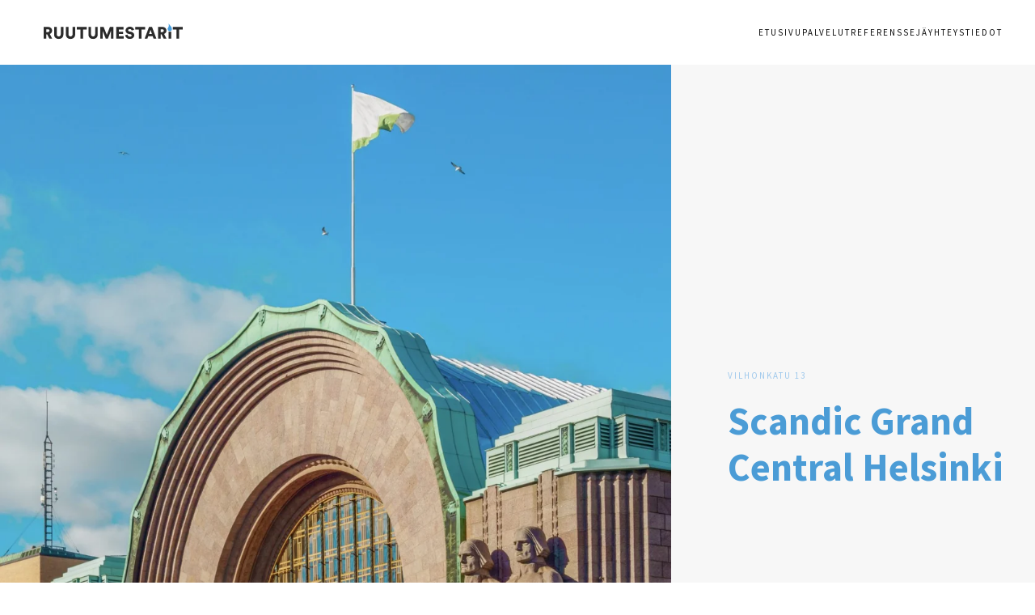

--- FILE ---
content_type: text/html; charset=UTF-8
request_url: https://www.ruutumestarit.fi/projektit/scandic-railway-station/
body_size: 7765
content:
<!DOCTYPE html>
<html lang="en">
    <head>
        <meta charset="UTF-8">
        <meta name="viewport" content="width=device-width, initial-scale=1">
        <link rel="icon" href="/wp-content/themes/yootheme/vendor/yootheme/theme-wordpress/assets/images/favicon.png" sizes="any">
                <link rel="apple-touch-icon" href="/wp-content/themes/yootheme/vendor/yootheme/theme-wordpress/assets/images/apple-touch-icon.png">
                <link rel="pingback" href="https://www.ruutumestarit.fi/xmlrpc.php">
                <title>Scandic Grand Central Helsinki &#8211; Ruutumestarit</title>
<meta name='robots' content='max-image-preview:large' />
<link rel="alternate" type="application/rss+xml" title="Ruutumestarit &raquo; Feed" href="https://www.ruutumestarit.fi/feed/" />
<link rel="alternate" type="application/rss+xml" title="Ruutumestarit &raquo; Comments Feed" href="https://www.ruutumestarit.fi/comments/feed/" />
<link rel="alternate" type="application/rss+xml" title="Ruutumestarit &raquo; Scandic Grand Central Helsinki Comments Feed" href="https://www.ruutumestarit.fi/projektit/scandic-railway-station/feed/" />
<script type="text/javascript">
window._wpemojiSettings = {"baseUrl":"https:\/\/s.w.org\/images\/core\/emoji\/14.0.0\/72x72\/","ext":".png","svgUrl":"https:\/\/s.w.org\/images\/core\/emoji\/14.0.0\/svg\/","svgExt":".svg","source":{"concatemoji":"https:\/\/www.ruutumestarit.fi\/wp-includes\/js\/wp-emoji-release.min.js?ver=6.1.9"}};
/*! This file is auto-generated */
!function(e,a,t){var n,r,o,i=a.createElement("canvas"),p=i.getContext&&i.getContext("2d");function s(e,t){var a=String.fromCharCode,e=(p.clearRect(0,0,i.width,i.height),p.fillText(a.apply(this,e),0,0),i.toDataURL());return p.clearRect(0,0,i.width,i.height),p.fillText(a.apply(this,t),0,0),e===i.toDataURL()}function c(e){var t=a.createElement("script");t.src=e,t.defer=t.type="text/javascript",a.getElementsByTagName("head")[0].appendChild(t)}for(o=Array("flag","emoji"),t.supports={everything:!0,everythingExceptFlag:!0},r=0;r<o.length;r++)t.supports[o[r]]=function(e){if(p&&p.fillText)switch(p.textBaseline="top",p.font="600 32px Arial",e){case"flag":return s([127987,65039,8205,9895,65039],[127987,65039,8203,9895,65039])?!1:!s([55356,56826,55356,56819],[55356,56826,8203,55356,56819])&&!s([55356,57332,56128,56423,56128,56418,56128,56421,56128,56430,56128,56423,56128,56447],[55356,57332,8203,56128,56423,8203,56128,56418,8203,56128,56421,8203,56128,56430,8203,56128,56423,8203,56128,56447]);case"emoji":return!s([129777,127995,8205,129778,127999],[129777,127995,8203,129778,127999])}return!1}(o[r]),t.supports.everything=t.supports.everything&&t.supports[o[r]],"flag"!==o[r]&&(t.supports.everythingExceptFlag=t.supports.everythingExceptFlag&&t.supports[o[r]]);t.supports.everythingExceptFlag=t.supports.everythingExceptFlag&&!t.supports.flag,t.DOMReady=!1,t.readyCallback=function(){t.DOMReady=!0},t.supports.everything||(n=function(){t.readyCallback()},a.addEventListener?(a.addEventListener("DOMContentLoaded",n,!1),e.addEventListener("load",n,!1)):(e.attachEvent("onload",n),a.attachEvent("onreadystatechange",function(){"complete"===a.readyState&&t.readyCallback()})),(e=t.source||{}).concatemoji?c(e.concatemoji):e.wpemoji&&e.twemoji&&(c(e.twemoji),c(e.wpemoji)))}(window,document,window._wpemojiSettings);
</script>
<style type="text/css">
img.wp-smiley,
img.emoji {
	display: inline !important;
	border: none !important;
	box-shadow: none !important;
	height: 1em !important;
	width: 1em !important;
	margin: 0 0.07em !important;
	vertical-align: -0.1em !important;
	background: none !important;
	padding: 0 !important;
}
</style>
	<link rel='stylesheet' id='wp-block-library-css' href='https://www.ruutumestarit.fi/wp-includes/css/dist/block-library/style.min.css?ver=6.1.9' type='text/css' media='all' />
<link rel='stylesheet' id='classic-theme-styles-css' href='https://www.ruutumestarit.fi/wp-includes/css/classic-themes.min.css?ver=1' type='text/css' media='all' />
<style id='global-styles-inline-css' type='text/css'>
body{--wp--preset--color--black: #000000;--wp--preset--color--cyan-bluish-gray: #abb8c3;--wp--preset--color--white: #ffffff;--wp--preset--color--pale-pink: #f78da7;--wp--preset--color--vivid-red: #cf2e2e;--wp--preset--color--luminous-vivid-orange: #ff6900;--wp--preset--color--luminous-vivid-amber: #fcb900;--wp--preset--color--light-green-cyan: #7bdcb5;--wp--preset--color--vivid-green-cyan: #00d084;--wp--preset--color--pale-cyan-blue: #8ed1fc;--wp--preset--color--vivid-cyan-blue: #0693e3;--wp--preset--color--vivid-purple: #9b51e0;--wp--preset--gradient--vivid-cyan-blue-to-vivid-purple: linear-gradient(135deg,rgba(6,147,227,1) 0%,rgb(155,81,224) 100%);--wp--preset--gradient--light-green-cyan-to-vivid-green-cyan: linear-gradient(135deg,rgb(122,220,180) 0%,rgb(0,208,130) 100%);--wp--preset--gradient--luminous-vivid-amber-to-luminous-vivid-orange: linear-gradient(135deg,rgba(252,185,0,1) 0%,rgba(255,105,0,1) 100%);--wp--preset--gradient--luminous-vivid-orange-to-vivid-red: linear-gradient(135deg,rgba(255,105,0,1) 0%,rgb(207,46,46) 100%);--wp--preset--gradient--very-light-gray-to-cyan-bluish-gray: linear-gradient(135deg,rgb(238,238,238) 0%,rgb(169,184,195) 100%);--wp--preset--gradient--cool-to-warm-spectrum: linear-gradient(135deg,rgb(74,234,220) 0%,rgb(151,120,209) 20%,rgb(207,42,186) 40%,rgb(238,44,130) 60%,rgb(251,105,98) 80%,rgb(254,248,76) 100%);--wp--preset--gradient--blush-light-purple: linear-gradient(135deg,rgb(255,206,236) 0%,rgb(152,150,240) 100%);--wp--preset--gradient--blush-bordeaux: linear-gradient(135deg,rgb(254,205,165) 0%,rgb(254,45,45) 50%,rgb(107,0,62) 100%);--wp--preset--gradient--luminous-dusk: linear-gradient(135deg,rgb(255,203,112) 0%,rgb(199,81,192) 50%,rgb(65,88,208) 100%);--wp--preset--gradient--pale-ocean: linear-gradient(135deg,rgb(255,245,203) 0%,rgb(182,227,212) 50%,rgb(51,167,181) 100%);--wp--preset--gradient--electric-grass: linear-gradient(135deg,rgb(202,248,128) 0%,rgb(113,206,126) 100%);--wp--preset--gradient--midnight: linear-gradient(135deg,rgb(2,3,129) 0%,rgb(40,116,252) 100%);--wp--preset--duotone--dark-grayscale: url('#wp-duotone-dark-grayscale');--wp--preset--duotone--grayscale: url('#wp-duotone-grayscale');--wp--preset--duotone--purple-yellow: url('#wp-duotone-purple-yellow');--wp--preset--duotone--blue-red: url('#wp-duotone-blue-red');--wp--preset--duotone--midnight: url('#wp-duotone-midnight');--wp--preset--duotone--magenta-yellow: url('#wp-duotone-magenta-yellow');--wp--preset--duotone--purple-green: url('#wp-duotone-purple-green');--wp--preset--duotone--blue-orange: url('#wp-duotone-blue-orange');--wp--preset--font-size--small: 13px;--wp--preset--font-size--medium: 20px;--wp--preset--font-size--large: 36px;--wp--preset--font-size--x-large: 42px;--wp--preset--spacing--20: 0.44rem;--wp--preset--spacing--30: 0.67rem;--wp--preset--spacing--40: 1rem;--wp--preset--spacing--50: 1.5rem;--wp--preset--spacing--60: 2.25rem;--wp--preset--spacing--70: 3.38rem;--wp--preset--spacing--80: 5.06rem;}:where(.is-layout-flex){gap: 0.5em;}body .is-layout-flow > .alignleft{float: left;margin-inline-start: 0;margin-inline-end: 2em;}body .is-layout-flow > .alignright{float: right;margin-inline-start: 2em;margin-inline-end: 0;}body .is-layout-flow > .aligncenter{margin-left: auto !important;margin-right: auto !important;}body .is-layout-constrained > .alignleft{float: left;margin-inline-start: 0;margin-inline-end: 2em;}body .is-layout-constrained > .alignright{float: right;margin-inline-start: 2em;margin-inline-end: 0;}body .is-layout-constrained > .aligncenter{margin-left: auto !important;margin-right: auto !important;}body .is-layout-constrained > :where(:not(.alignleft):not(.alignright):not(.alignfull)){max-width: var(--wp--style--global--content-size);margin-left: auto !important;margin-right: auto !important;}body .is-layout-constrained > .alignwide{max-width: var(--wp--style--global--wide-size);}body .is-layout-flex{display: flex;}body .is-layout-flex{flex-wrap: wrap;align-items: center;}body .is-layout-flex > *{margin: 0;}:where(.wp-block-columns.is-layout-flex){gap: 2em;}.has-black-color{color: var(--wp--preset--color--black) !important;}.has-cyan-bluish-gray-color{color: var(--wp--preset--color--cyan-bluish-gray) !important;}.has-white-color{color: var(--wp--preset--color--white) !important;}.has-pale-pink-color{color: var(--wp--preset--color--pale-pink) !important;}.has-vivid-red-color{color: var(--wp--preset--color--vivid-red) !important;}.has-luminous-vivid-orange-color{color: var(--wp--preset--color--luminous-vivid-orange) !important;}.has-luminous-vivid-amber-color{color: var(--wp--preset--color--luminous-vivid-amber) !important;}.has-light-green-cyan-color{color: var(--wp--preset--color--light-green-cyan) !important;}.has-vivid-green-cyan-color{color: var(--wp--preset--color--vivid-green-cyan) !important;}.has-pale-cyan-blue-color{color: var(--wp--preset--color--pale-cyan-blue) !important;}.has-vivid-cyan-blue-color{color: var(--wp--preset--color--vivid-cyan-blue) !important;}.has-vivid-purple-color{color: var(--wp--preset--color--vivid-purple) !important;}.has-black-background-color{background-color: var(--wp--preset--color--black) !important;}.has-cyan-bluish-gray-background-color{background-color: var(--wp--preset--color--cyan-bluish-gray) !important;}.has-white-background-color{background-color: var(--wp--preset--color--white) !important;}.has-pale-pink-background-color{background-color: var(--wp--preset--color--pale-pink) !important;}.has-vivid-red-background-color{background-color: var(--wp--preset--color--vivid-red) !important;}.has-luminous-vivid-orange-background-color{background-color: var(--wp--preset--color--luminous-vivid-orange) !important;}.has-luminous-vivid-amber-background-color{background-color: var(--wp--preset--color--luminous-vivid-amber) !important;}.has-light-green-cyan-background-color{background-color: var(--wp--preset--color--light-green-cyan) !important;}.has-vivid-green-cyan-background-color{background-color: var(--wp--preset--color--vivid-green-cyan) !important;}.has-pale-cyan-blue-background-color{background-color: var(--wp--preset--color--pale-cyan-blue) !important;}.has-vivid-cyan-blue-background-color{background-color: var(--wp--preset--color--vivid-cyan-blue) !important;}.has-vivid-purple-background-color{background-color: var(--wp--preset--color--vivid-purple) !important;}.has-black-border-color{border-color: var(--wp--preset--color--black) !important;}.has-cyan-bluish-gray-border-color{border-color: var(--wp--preset--color--cyan-bluish-gray) !important;}.has-white-border-color{border-color: var(--wp--preset--color--white) !important;}.has-pale-pink-border-color{border-color: var(--wp--preset--color--pale-pink) !important;}.has-vivid-red-border-color{border-color: var(--wp--preset--color--vivid-red) !important;}.has-luminous-vivid-orange-border-color{border-color: var(--wp--preset--color--luminous-vivid-orange) !important;}.has-luminous-vivid-amber-border-color{border-color: var(--wp--preset--color--luminous-vivid-amber) !important;}.has-light-green-cyan-border-color{border-color: var(--wp--preset--color--light-green-cyan) !important;}.has-vivid-green-cyan-border-color{border-color: var(--wp--preset--color--vivid-green-cyan) !important;}.has-pale-cyan-blue-border-color{border-color: var(--wp--preset--color--pale-cyan-blue) !important;}.has-vivid-cyan-blue-border-color{border-color: var(--wp--preset--color--vivid-cyan-blue) !important;}.has-vivid-purple-border-color{border-color: var(--wp--preset--color--vivid-purple) !important;}.has-vivid-cyan-blue-to-vivid-purple-gradient-background{background: var(--wp--preset--gradient--vivid-cyan-blue-to-vivid-purple) !important;}.has-light-green-cyan-to-vivid-green-cyan-gradient-background{background: var(--wp--preset--gradient--light-green-cyan-to-vivid-green-cyan) !important;}.has-luminous-vivid-amber-to-luminous-vivid-orange-gradient-background{background: var(--wp--preset--gradient--luminous-vivid-amber-to-luminous-vivid-orange) !important;}.has-luminous-vivid-orange-to-vivid-red-gradient-background{background: var(--wp--preset--gradient--luminous-vivid-orange-to-vivid-red) !important;}.has-very-light-gray-to-cyan-bluish-gray-gradient-background{background: var(--wp--preset--gradient--very-light-gray-to-cyan-bluish-gray) !important;}.has-cool-to-warm-spectrum-gradient-background{background: var(--wp--preset--gradient--cool-to-warm-spectrum) !important;}.has-blush-light-purple-gradient-background{background: var(--wp--preset--gradient--blush-light-purple) !important;}.has-blush-bordeaux-gradient-background{background: var(--wp--preset--gradient--blush-bordeaux) !important;}.has-luminous-dusk-gradient-background{background: var(--wp--preset--gradient--luminous-dusk) !important;}.has-pale-ocean-gradient-background{background: var(--wp--preset--gradient--pale-ocean) !important;}.has-electric-grass-gradient-background{background: var(--wp--preset--gradient--electric-grass) !important;}.has-midnight-gradient-background{background: var(--wp--preset--gradient--midnight) !important;}.has-small-font-size{font-size: var(--wp--preset--font-size--small) !important;}.has-medium-font-size{font-size: var(--wp--preset--font-size--medium) !important;}.has-large-font-size{font-size: var(--wp--preset--font-size--large) !important;}.has-x-large-font-size{font-size: var(--wp--preset--font-size--x-large) !important;}
.wp-block-navigation a:where(:not(.wp-element-button)){color: inherit;}
:where(.wp-block-columns.is-layout-flex){gap: 2em;}
.wp-block-pullquote{font-size: 1.5em;line-height: 1.6;}
</style>
<link href="https://www.ruutumestarit.fi/wp-content/themes/yootheme/css/theme.1.css?ver=1755004948" rel="stylesheet">
<link href="https://www.ruutumestarit.fi/wp-content/themes/yootheme/css/theme.update.css?ver=3.0.26" rel="stylesheet">
<link rel="https://api.w.org/" href="https://www.ruutumestarit.fi/wp-json/" /><link rel="alternate" type="application/json" href="https://www.ruutumestarit.fi/wp-json/wp/v2/posts/333" /><link rel="EditURI" type="application/rsd+xml" title="RSD" href="https://www.ruutumestarit.fi/xmlrpc.php?rsd" />
<link rel="wlwmanifest" type="application/wlwmanifest+xml" href="https://www.ruutumestarit.fi/wp-includes/wlwmanifest.xml" />
<meta name="generator" content="WordPress 6.1.9" />
<link rel="canonical" href="https://www.ruutumestarit.fi/projektit/scandic-railway-station/" />
<link rel='shortlink' href='https://www.ruutumestarit.fi/?p=333' />
<link rel="alternate" type="application/json+oembed" href="https://www.ruutumestarit.fi/wp-json/oembed/1.0/embed?url=https%3A%2F%2Fwww.ruutumestarit.fi%2Fprojektit%2Fscandic-railway-station%2F" />
<link rel="alternate" type="text/xml+oembed" href="https://www.ruutumestarit.fi/wp-json/oembed/1.0/embed?url=https%3A%2F%2Fwww.ruutumestarit.fi%2Fprojektit%2Fscandic-railway-station%2F&#038;format=xml" />
<style type="text/css">.recentcomments a{display:inline !important;padding:0 !important;margin:0 !important;}</style><script src="https://www.ruutumestarit.fi/wp-content/themes/yootheme/vendor/assets/uikit/dist/js/uikit.min.js?ver=3.0.26"></script>
<script src="https://www.ruutumestarit.fi/wp-content/themes/yootheme/vendor/assets/uikit/dist/js/uikit-icons-fuse.min.js?ver=3.0.26"></script>
<script src="https://www.ruutumestarit.fi/wp-content/themes/yootheme/js/theme.js?ver=3.0.26"></script>
<script>var $theme = {};</script>
		<style type="text/css" id="wp-custom-css">
			.uk-tile-secondary
{
border-radius: 40px 0px 0px 0px;
}		</style>
		    </head>
    <body class="post-template-default single single-post postid-333 single-format-standard ">
        <svg xmlns="http://www.w3.org/2000/svg" viewBox="0 0 0 0" width="0" height="0" focusable="false" role="none" style="visibility: hidden; position: absolute; left: -9999px; overflow: hidden;" ><defs><filter id="wp-duotone-dark-grayscale"><feColorMatrix color-interpolation-filters="sRGB" type="matrix" values=" .299 .587 .114 0 0 .299 .587 .114 0 0 .299 .587 .114 0 0 .299 .587 .114 0 0 " /><feComponentTransfer color-interpolation-filters="sRGB" ><feFuncR type="table" tableValues="0 0.49803921568627" /><feFuncG type="table" tableValues="0 0.49803921568627" /><feFuncB type="table" tableValues="0 0.49803921568627" /><feFuncA type="table" tableValues="1 1" /></feComponentTransfer><feComposite in2="SourceGraphic" operator="in" /></filter></defs></svg><svg xmlns="http://www.w3.org/2000/svg" viewBox="0 0 0 0" width="0" height="0" focusable="false" role="none" style="visibility: hidden; position: absolute; left: -9999px; overflow: hidden;" ><defs><filter id="wp-duotone-grayscale"><feColorMatrix color-interpolation-filters="sRGB" type="matrix" values=" .299 .587 .114 0 0 .299 .587 .114 0 0 .299 .587 .114 0 0 .299 .587 .114 0 0 " /><feComponentTransfer color-interpolation-filters="sRGB" ><feFuncR type="table" tableValues="0 1" /><feFuncG type="table" tableValues="0 1" /><feFuncB type="table" tableValues="0 1" /><feFuncA type="table" tableValues="1 1" /></feComponentTransfer><feComposite in2="SourceGraphic" operator="in" /></filter></defs></svg><svg xmlns="http://www.w3.org/2000/svg" viewBox="0 0 0 0" width="0" height="0" focusable="false" role="none" style="visibility: hidden; position: absolute; left: -9999px; overflow: hidden;" ><defs><filter id="wp-duotone-purple-yellow"><feColorMatrix color-interpolation-filters="sRGB" type="matrix" values=" .299 .587 .114 0 0 .299 .587 .114 0 0 .299 .587 .114 0 0 .299 .587 .114 0 0 " /><feComponentTransfer color-interpolation-filters="sRGB" ><feFuncR type="table" tableValues="0.54901960784314 0.98823529411765" /><feFuncG type="table" tableValues="0 1" /><feFuncB type="table" tableValues="0.71764705882353 0.25490196078431" /><feFuncA type="table" tableValues="1 1" /></feComponentTransfer><feComposite in2="SourceGraphic" operator="in" /></filter></defs></svg><svg xmlns="http://www.w3.org/2000/svg" viewBox="0 0 0 0" width="0" height="0" focusable="false" role="none" style="visibility: hidden; position: absolute; left: -9999px; overflow: hidden;" ><defs><filter id="wp-duotone-blue-red"><feColorMatrix color-interpolation-filters="sRGB" type="matrix" values=" .299 .587 .114 0 0 .299 .587 .114 0 0 .299 .587 .114 0 0 .299 .587 .114 0 0 " /><feComponentTransfer color-interpolation-filters="sRGB" ><feFuncR type="table" tableValues="0 1" /><feFuncG type="table" tableValues="0 0.27843137254902" /><feFuncB type="table" tableValues="0.5921568627451 0.27843137254902" /><feFuncA type="table" tableValues="1 1" /></feComponentTransfer><feComposite in2="SourceGraphic" operator="in" /></filter></defs></svg><svg xmlns="http://www.w3.org/2000/svg" viewBox="0 0 0 0" width="0" height="0" focusable="false" role="none" style="visibility: hidden; position: absolute; left: -9999px; overflow: hidden;" ><defs><filter id="wp-duotone-midnight"><feColorMatrix color-interpolation-filters="sRGB" type="matrix" values=" .299 .587 .114 0 0 .299 .587 .114 0 0 .299 .587 .114 0 0 .299 .587 .114 0 0 " /><feComponentTransfer color-interpolation-filters="sRGB" ><feFuncR type="table" tableValues="0 0" /><feFuncG type="table" tableValues="0 0.64705882352941" /><feFuncB type="table" tableValues="0 1" /><feFuncA type="table" tableValues="1 1" /></feComponentTransfer><feComposite in2="SourceGraphic" operator="in" /></filter></defs></svg><svg xmlns="http://www.w3.org/2000/svg" viewBox="0 0 0 0" width="0" height="0" focusable="false" role="none" style="visibility: hidden; position: absolute; left: -9999px; overflow: hidden;" ><defs><filter id="wp-duotone-magenta-yellow"><feColorMatrix color-interpolation-filters="sRGB" type="matrix" values=" .299 .587 .114 0 0 .299 .587 .114 0 0 .299 .587 .114 0 0 .299 .587 .114 0 0 " /><feComponentTransfer color-interpolation-filters="sRGB" ><feFuncR type="table" tableValues="0.78039215686275 1" /><feFuncG type="table" tableValues="0 0.94901960784314" /><feFuncB type="table" tableValues="0.35294117647059 0.47058823529412" /><feFuncA type="table" tableValues="1 1" /></feComponentTransfer><feComposite in2="SourceGraphic" operator="in" /></filter></defs></svg><svg xmlns="http://www.w3.org/2000/svg" viewBox="0 0 0 0" width="0" height="0" focusable="false" role="none" style="visibility: hidden; position: absolute; left: -9999px; overflow: hidden;" ><defs><filter id="wp-duotone-purple-green"><feColorMatrix color-interpolation-filters="sRGB" type="matrix" values=" .299 .587 .114 0 0 .299 .587 .114 0 0 .299 .587 .114 0 0 .299 .587 .114 0 0 " /><feComponentTransfer color-interpolation-filters="sRGB" ><feFuncR type="table" tableValues="0.65098039215686 0.40392156862745" /><feFuncG type="table" tableValues="0 1" /><feFuncB type="table" tableValues="0.44705882352941 0.4" /><feFuncA type="table" tableValues="1 1" /></feComponentTransfer><feComposite in2="SourceGraphic" operator="in" /></filter></defs></svg><svg xmlns="http://www.w3.org/2000/svg" viewBox="0 0 0 0" width="0" height="0" focusable="false" role="none" style="visibility: hidden; position: absolute; left: -9999px; overflow: hidden;" ><defs><filter id="wp-duotone-blue-orange"><feColorMatrix color-interpolation-filters="sRGB" type="matrix" values=" .299 .587 .114 0 0 .299 .587 .114 0 0 .299 .587 .114 0 0 .299 .587 .114 0 0 " /><feComponentTransfer color-interpolation-filters="sRGB" ><feFuncR type="table" tableValues="0.098039215686275 1" /><feFuncG type="table" tableValues="0 0.66274509803922" /><feFuncB type="table" tableValues="0.84705882352941 0.41960784313725" /><feFuncA type="table" tableValues="1 1" /></feComponentTransfer><feComposite in2="SourceGraphic" operator="in" /></filter></defs></svg>
        
        
        <div class="tm-page">

                        


<div class="tm-header-mobile uk-hidden@m" uk-header>


    
        <div class="uk-navbar-container">

            <div class="uk-container uk-container-expand">
                <nav class="uk-navbar" uk-navbar="{&quot;container&quot;:&quot;.tm-header-mobile&quot;}">

                                        <div class="uk-navbar-left">

                        
                                                    <a uk-toggle aria-label="Open Menu" href="#tm-dialog-mobile" class="uk-navbar-toggle">

        
        <div uk-navbar-toggle-icon></div>

        
    </a>                        
                    </div>
                    
                                        <div class="uk-navbar-center">

                                                    <a href="https://www.ruutumestarit.fi/" aria-label="Back to home" class="uk-logo uk-navbar-item">
    <img alt="Test" loading="eager" width="200" height="42" src="/wp-content/uploads/2021/06/Ruutumestarit_Vaike-Logo_Varviline_RGB.svg"></a>                        
                        
                    </div>
                    
                    
                </nav>
            </div>

        </div>

    




        <div id="tm-dialog-mobile" uk-offcanvas="container: true; overlay: true" mode="slide">
        <div class="uk-offcanvas-bar uk-flex uk-flex-column">

                        <button class="uk-offcanvas-close uk-close-large" type="button" uk-close uk-toggle="cls: uk-close-large; mode: media; media: @s"></button>
            
                        <div class="uk-margin-auto-bottom">
                
<div class="uk-grid uk-child-width-1-1">    <div>
<div class="uk-panel widget widget_nav_menu" id="nav_menu-2">

    
    
<ul class="uk-nav uk-nav-default">
    
	<li class="menu-item menu-item-type-post_type menu-item-object-page menu-item-home"><a href="https://www.ruutumestarit.fi/"> Etusivu</a></li>
	<li class="menu-item menu-item-type-post_type menu-item-object-page"><a href="https://www.ruutumestarit.fi/palvelut/"> Palvelut</a></li>
	<li class="menu-item menu-item-type-post_type menu-item-object-page"><a href="https://www.ruutumestarit.fi/referensseja/"> Referenssejä</a></li>
	<li class="menu-item menu-item-type-post_type menu-item-object-page"><a href="https://www.ruutumestarit.fi/yhteystiedot/"> Yhteystiedot</a></li></ul>

</div>
</div></div>            </div>
            
            
        </div>
    </div>
    
    
    

</div>





<div class="tm-header uk-visible@m" uk-header>



        <div uk-sticky media="@m" cls-active="uk-navbar-sticky" sel-target=".uk-navbar-container">
    
        <div class="uk-navbar-container">

            <div class="uk-container">
                <nav class="uk-navbar" uk-navbar="{&quot;align&quot;:&quot;left&quot;,&quot;container&quot;:&quot;.tm-header &gt; [uk-sticky]&quot;,&quot;boundary&quot;:&quot;.tm-header .uk-navbar-container&quot;}">

                                        <div class="uk-navbar-left">

                                                    <a href="https://www.ruutumestarit.fi/" aria-label="Back to home" class="uk-logo uk-navbar-item">
    <img alt="Test" loading="eager" width="200" height="42" src="/wp-content/uploads/2021/06/Ruutumestarit_Vaike-Logo_Varviline_RGB.svg"></a>                        
                        
                        
                    </div>
                    
                    
                                        <div class="uk-navbar-right">

                                                    
<ul class="uk-navbar-nav">
    
	<li class="menu-item menu-item-type-post_type menu-item-object-page menu-item-home"><a href="https://www.ruutumestarit.fi/"> Etusivu</a></li>
	<li class="menu-item menu-item-type-post_type menu-item-object-page"><a href="https://www.ruutumestarit.fi/palvelut/"> Palvelut</a></li>
	<li class="menu-item menu-item-type-post_type menu-item-object-page"><a href="https://www.ruutumestarit.fi/referensseja/"> Referenssejä</a></li>
	<li class="menu-item menu-item-type-post_type menu-item-object-page"><a href="https://www.ruutumestarit.fi/yhteystiedot/"> Yhteystiedot</a></li></ul>
                        
                                                                            
                    </div>
                    
                </nav>
            </div>

        </div>

        </div>
    







</div>

            
            
            <!-- Builder #page --><style class="uk-margin-remove-adjacent">@media (min-width: 960px) { #page\#0 { padding-bottom: 0; } } </style>
<div id="page#0" class="uk-section-muted uk-section uk-padding-remove-top" uk-scrollspy="target: [uk-scrollspy-class]; cls: uk-animation-slide-left-small; delay: 200;">
    
        
        
        
            
                
                    
                    <div class="tm-grid-expand uk-grid-large uk-grid-margin-large" uk-grid>
<div class="uk-width-2-3@m">
    
        
            
            
            
                
                    
<div class="uk-margin" uk-scrollspy-class>
        <picture>
<source type="image/webp" srcset="/wp-content/themes/yootheme/cache/b5/Raudteejaam-scaled-b51d933b.webp 768w, /wp-content/themes/yootheme/cache/f4/Raudteejaam-scaled-f4ae7e26.webp 1024w, /wp-content/themes/yootheme/cache/45/Raudteejaam-scaled-459a79fd.webp 1085w, /wp-content/themes/yootheme/cache/32/Raudteejaam-scaled-326a91ab.webp 1366w, /wp-content/themes/yootheme/cache/09/Raudteejaam-scaled-093a5024.webp 1569w" sizes="(min-width: 1085px) 1085px">
<img decoding="async" src="/wp-content/themes/yootheme/cache/82/Raudteejaam-scaled-828f6062.jpeg" width="1085" height="1180" class="el-image" alt loading="lazy">
</picture>    
    
</div>

                
            
        
    
</div>

<div class="uk-grid-item-match uk-flex-middle uk-width-1-3@m">
    
        
            
            
                        <div class="uk-panel uk-width-1-1">            
                
                    
<div class="uk-h6 uk-text-primary uk-margin uk-width-xlarge uk-margin-auto uk-text-left@m uk-text-center" uk-scrollspy-class>        <div><span lang="EN-GB">Vilhonkatu 13</span></div>    </div>
<h1 class="uk-heading-small uk-margin-remove-top uk-width-xlarge uk-margin-auto uk-text-left@m uk-text-center" uk-scrollspy-class>        <div><span lang="EN-GB">Scandic Grand Central Helsinki</span></div>    </h1>
                
                        </div>
            
        
    
</div>
</div>
                
            
        
    
</div>

<div class="uk-section-default" uk-scrollspy="target: [uk-scrollspy-class]; cls: uk-animation-slide-bottom-medium; delay: false;">
        <div data-src="/wp-content/uploads/home-services-bg.svg" uk-img class="uk-background-norepeat uk-background-top-center uk-background-image@m uk-section uk-section-large">    
        
        
        
            
                                <div class="uk-container uk-container-xlarge">                
                    
                    <div class="tm-grid-expand uk-grid-large uk-grid-margin-large" uk-grid>
<div class="uk-width-1-3@m">
    
        
            
            
            
                
                    
<div class="uk-card uk-card-secondary uk-card-large uk-card-body uk-margin-remove-first-child uk-margin uk-width-xlarge@l" id="details" uk-parallax="x: 0,0; y: -70,0; easing: 1; media: @l">
    
                        
                    

        
                <h2 class="el-title uk-h4 uk-margin-top uk-margin-remove-bottom">                        Tiedot                    </h2>        
        
    
        
        
                <div class="el-content uk-panel uk-margin-medium-top"><ul class="uk-list uk-text-right uk-list-divider">
<li>
<div class="uk-h6 uk-float-left">työntekijää</div>
68</li>
<li>
<div class="uk-h6 uk-float-left">työtuntia</div>
48 000</li>
<li>
<div class="uk-h6 uk-float-left">ikkunanpokia</div>
4 600</li>
<li>
<div class="uk-h6 uk-float-left">Bruttoala</div>
29 000 m<sup>2</sup></li>
</ul>
<p class="uk-margin-remove-top"></p></div>        
        
        
        
        
    
</div>
                
            
        
    
</div>

<div class="uk-width-2-3@m">
    
        
            
            
            
                
                    
<div uk-slider="center: 1; autoplay: 1;  autoplayInterval: 5000;" class="uk-margin uk-text-center" uk-scrollspy-class>
    <div class="uk-position-relative">
        
            <ul class="uk-slider-items uk-grid">                                <li class="el-item uk-width-1-1 uk-width-3-5@s uk-width-4-5@m uk-width-3-5@l">
<div class="uk-light">
<div class="uk-cover-container">
        

<picture>
<source type="image/webp" srcset="/wp-content/themes/yootheme/cache/02/TTZ4099-scaled-02eb50af.webp 768w, /wp-content/themes/yootheme/cache/77/TTZ4099-scaled-77ffa158.webp 1024w, /wp-content/themes/yootheme/cache/62/TTZ4099-scaled-623ecde7.webp 1366w, /wp-content/themes/yootheme/cache/79/TTZ4099-scaled-79442e9a.webp 1460w, /wp-content/themes/yootheme/cache/d1/TTZ4099-scaled-d17332e5.webp 1600w, /wp-content/themes/yootheme/cache/96/TTZ4099-scaled-96a3f6cc.webp 1920w, /wp-content/themes/yootheme/cache/b1/TTZ4099-scaled-b1c17bdb.webp 2560w" sizes="(min-width: 1460px) 1460px">
<img decoding="async" src="/wp-content/themes/yootheme/cache/ec/TTZ4099-scaled-ec2dbded.jpeg" width="1460" height="945" alt loading="lazy" class="el-image uk-transition-opaque">
</picture>

        
        
        
</div>
</div></li>                                <li class="el-item uk-width-1-1 uk-width-3-5@s uk-width-4-5@m uk-width-3-5@l">
<div class="uk-light">
<div class="uk-cover-container">
        

<picture>
<source type="image/webp" srcset="/wp-content/themes/yootheme/cache/73/TTZ40103-scaled-73a48b87.webp 768w, /wp-content/themes/yootheme/cache/05/TTZ40103-scaled-054caa34.webp 1024w, /wp-content/themes/yootheme/cache/10/TTZ40103-scaled-108dc68b.webp 1366w, /wp-content/themes/yootheme/cache/0b/TTZ40103-scaled-0bf725f6.webp 1460w, /wp-content/themes/yootheme/cache/d2/TTZ40103-scaled-d27240d0.webp 1600w, /wp-content/themes/yootheme/cache/95/TTZ40103-scaled-95a284f9.webp 1920w, /wp-content/themes/yootheme/cache/b2/TTZ40103-scaled-b2c009ee.webp 2560w" sizes="(min-width: 1460px) 1460px">
<img decoding="async" src="/wp-content/themes/yootheme/cache/f5/TTZ40103-scaled-f50bf4de.jpeg" width="1460" height="945" alt loading="lazy" class="el-image uk-transition-opaque">
</picture>

        
        
        
</div>
</div></li>                                <li class="el-item uk-width-1-1 uk-width-3-5@s uk-width-4-5@m uk-width-3-5@l">
<div class="uk-light">
<div class="uk-cover-container">
        

<picture>
<source type="image/webp" srcset="/wp-content/themes/yootheme/cache/4d/TTZ40101-scaled-4d9977c4.webp 768w, /wp-content/themes/yootheme/cache/c5/TTZ40101-scaled-c58b6599.webp 1024w, /wp-content/themes/yootheme/cache/d0/TTZ40101-scaled-d04a0926.webp 1366w, /wp-content/themes/yootheme/cache/cb/TTZ40101-scaled-cb30ea5b.webp 1460w, /wp-content/themes/yootheme/cache/55/TTZ40101-scaled-55f9ba31.webp 1600w, /wp-content/themes/yootheme/cache/12/TTZ40101-scaled-12297e18.webp 1920w, /wp-content/themes/yootheme/cache/35/TTZ40101-scaled-354bf30f.webp 2560w" sizes="(min-width: 1460px) 1460px">
<img decoding="async" src="/wp-content/themes/yootheme/cache/3d/TTZ40101-scaled-3dd94f1c.jpeg" width="1460" height="945" alt loading="lazy" class="el-image uk-transition-opaque">
</picture>

        
        
        
</div>
</div></li>                            </ul>

        
                
<div class="uk-visible@s">    <a class="el-slidenav uk-position-medium uk-position-center-left" href="#" uk-slidenav-previous uk-slider-item="previous" aria-label="Previous slide"></a>    <a class="el-slidenav uk-position-medium uk-position-center-right" href="#" uk-slidenav-next uk-slider-item="next" aria-label="Next slide"></a></div>
        
    </div>

        <ul class="el-nav uk-slider-nav uk-dotnav uk-flex-center uk-margin-medium-top uk-visible@s" uk-margin><li uk-slider-item="0"><a href aria-label="Go to slide 1"></a></li><li uk-slider-item="1"><a href aria-label="Go to slide 2"></a></li><li uk-slider-item="2"><a href aria-label="Go to slide 3"></a></li></ul>    
</div>

                
            
        
    
</div>
</div>
                                </div>
                
            
        
        </div>
    
</div>

<div class="uk-section-muted">
        <div data-src="/wp-content/uploads/2021/06/Brush1.svg" uk-img class="uk-background-norepeat uk-background-width-1-1 uk-background-center-center uk-section uk-section-large" uk-parallax="bgy: -60,0; easing: 1">    
        
        
        
            
                                <div class="uk-container uk-container-large">                
                    
                    <div class="tm-grid-expand uk-child-width-1-1 uk-grid-margin" uk-grid>
<div class="uk-width-1-1">
    
        
            
            
            
                
                    
<h2 class="uk-heading-small">        <p>Ota yhteyttä</p>    </h2>
                
            
        
    
</div>
</div><div class="uk-margin-large uk-container"><div class="tm-grid-expand uk-grid-column-large uk-grid-row-collapse" uk-grid>
<div class="uk-width-1-2@m">
    
        
            
            
            
                
                    
<div class="uk-card uk-card-default uk-card-body uk-margin-remove-first-child uk-margin-xlarge">
    
        <div class="uk-child-width-expand uk-grid-medium" uk-grid>            <div class="uk-width-1-2"><picture>
<source type="image/webp" srcset="/wp-content/themes/yootheme/cache/07/Tarum-0789400c.webp 420w, /wp-content/themes/yootheme/cache/dd/Tarum-dd1d8aa0.webp 768w, /wp-content/themes/yootheme/cache/cc/Tarum-cc58406e.webp 840w" sizes="(min-width: 420px) 420px">
<img decoding="async" src="/wp-content/themes/yootheme/cache/1f/Tarum-1fda1e54.jpeg" width="420" height="447" class="el-image" alt loading="lazy">
</picture></div>            <div class="uk-margin-remove-first-child">
                                    

        
                <h3 class="el-title uk-card-title uk-margin-top uk-margin-remove-bottom">                        Madis Tarum                    </h3>        
                <div class="el-meta uk-text-meta uk-text-muted uk-margin-top">Toimitusjohtaja ja tuotantojohtaja</div>        
    
        
        
                <div class="el-content uk-panel uk-text-lead uk-margin-large-top"><p><span><a href="mailto:madis@ruutumestarit.fi?subject=">madis@ruutumestarit.fi</a></span><span> <br />+37255655359</span></p></div>        
        
        
                
            </div>        </div>

    
</div>
                
            
        
    
</div>

<div class="uk-width-1-2@m">
    
        
            
            
            
                
                    
<div class="uk-card uk-card-default uk-card-body uk-margin-remove-first-child uk-margin-xlarge">
    
        <div class="uk-child-width-expand uk-grid-medium" uk-grid>            <div class="uk-width-1-2"><picture>
<source type="image/webp" srcset="/wp-content/themes/yootheme/cache/25/Raul_webpage-25c31e92.webp 420w, /wp-content/themes/yootheme/cache/08/Raul_webpage-08799023.webp 768w, /wp-content/themes/yootheme/cache/19/Raul_webpage-193c5aed.webp 840w" sizes="(min-width: 420px) 420px">
<img decoding="async" src="/wp-content/themes/yootheme/cache/b8/Raul_webpage-b8e5679c.jpeg" width="420" height="447" class="el-image" alt loading="lazy">
</picture></div>            <div class="uk-margin-remove-first-child">
                                    

        
                <h3 class="el-title uk-card-title uk-margin-top uk-margin-remove-bottom">                        Raul-Erik Puulmann                    </h3>        
                <div class="el-meta uk-text-meta uk-text-muted uk-margin-top">Suomen osaston johtaja</div>        
    
        
        
                <div class="el-content uk-panel uk-text-lead uk-margin-large-top"><p><span><a href="mailto:raul@ruutumestarit.fi">raul@ruutumestarit.fi</a></span><span><br />+358400294215</span></p></div>        
        
        
                
            </div>        </div>

    
</div>
                
            
        
    
</div>
</div></div>
                                </div>
                
            
        
        </div>
    
</div>

<div class="uk-section-secondary uk-preserve-color uk-section uk-section-large uk-padding-remove-bottom">
    
        
        
        
            
                
                    
                    <div class="uk-margin-xlarge uk-container uk-container-xlarge"><div class="tm-grid-expand uk-grid-large" uk-grid>
<div class="uk-grid-item-match uk-flex-middle uk-light uk-width-1-2@m">
    
        
            
            
                        <div class="uk-panel uk-width-1-1">            
                
                    
<h2 class="uk-width-xlarge">        Ota rohkeasti yhteyttä – kartoitamme tarpeesi ilmaiseksi.    </h2>
                
                        </div>
            
        
    
</div>

<div class="uk-grid-item-match uk-flex-middle uk-light uk-width-1-2@m">
    
        
            
            
                        <div class="uk-panel uk-width-1-1">            
                
                    
                
                        </div>
            
        
    
</div>
</div></div><div class="tm-grid-expand uk-grid-collapse" uk-grid>
<div class="uk-width-1-4@m">
    
        
            
            
            
                
                    
                
            
        
    
</div>

<div class="uk-grid-item-match uk-width-1-4@m">
        <div class="uk-tile-default uk-tile">    
        
            
            
            
                
                    
<div class="uk-margin-small uk-width-medium@m uk-margin-auto">
        <picture>
<source type="image/webp" srcset="/wp-content/themes/yootheme/cache/1a/Ruutumestarit_Suur-Logo_Sloganiga_Varviline_RGB-1a54b95c.webp 150w, /wp-content/themes/yootheme/cache/af/Ruutumestarit_Suur-Logo_Sloganiga_Varviline_RGB-affc9b06.webp 300w" sizes="(min-width: 150px) 150px">
<img decoding="async" src="/wp-content/themes/yootheme/cache/28/Ruutumestarit_Suur-Logo_Sloganiga_Varviline_RGB-285ad021.png" width="150" height="174" class="el-image" alt loading="lazy">
</picture>    
    
</div>
<div class="uk-panel uk-text-small uk-margin-remove-top uk-width-medium@m uk-margin-auto"><p>© 2023 Ruutumestarit OY. All rights reserved.</p></div>
                
            
        
        </div>
    
</div>

<div class="uk-grid-item-match uk-width-1-2@s uk-width-1-4@m">
        <div class="uk-tile-default uk-tile">    
        
            
            
            
                
                    
<h3 class="uk-h5 uk-margin-small uk-width-medium@m uk-margin-auto">        <p>Osoite</p>    </h3><div class="uk-panel uk-width-medium@m uk-margin-auto"><div class="ffb-list-text fg-text-light ffb-one-text">Ruutumestarit OY</div>
<div class="ffb-list-text fg-text-light ffb-one-text">Y-tunnus 2873352-1</div>
<div class="ffb-list-text fg-text-light ffb-one-text">Karaportti 5, 02610 Espoo</div></div>
                
            
        
        </div>
    
</div>

<div class="uk-grid-item-match uk-width-1-2@s uk-width-1-4@m">
        <div class="uk-tile-default uk-tile">    
        
            
            
            
                
                    
<h3 class="uk-h5 uk-margin-small uk-width-medium@m uk-margin-auto">        <p>Yhteystiedot</p>    </h3><div class="uk-panel uk-width-medium@m uk-margin-auto"><div class="ffb-list-text fg-text-light ffb-one-text">
<div class="ffb-list-text fg-text-light ffb-one-text"><a href="mailto:info@ruutumestarit.fi">info@ruutumestarit.fi</a></div>
<div class="ffb-list-text fg-text-light ffb-one-text">+358 400 294 215</div>
</div></div>
                
            
        
        </div>
    
</div>
</div>
                
            
        
    
</div>
        
            
            <!-- Builder #footer -->
        </div>

        
        <script type='text/javascript' src='https://www.ruutumestarit.fi/wp-includes/js/comment-reply.min.js?ver=6.1.9' id='comment-reply-js'></script>
    </body>
</html>


<!-- Page cached by LiteSpeed Cache 6.5.4 on 2026-01-13 23:59:57 -->

--- FILE ---
content_type: image/svg+xml
request_url: https://www.ruutumestarit.fi/wp-content/uploads/home-services-bg.svg
body_size: 9146
content:
<svg xmlns="http://www.w3.org/2000/svg" width="260" height="895" viewBox="0 0 260 895">
  <g opacity="0.5">
    <path fill="none" stroke="#f3c565" d="M206.19,895a12.3,12.3,0,0,0-1.09-1.1c-1-.8-7.6-7.9-8.6-11.6s-1.8-8.2,0-9,5.1,0,7.1,5.3,1.7,6.3,2.9,9,3,2,6.5,5.7c.59.62,1.09,1.18,1.53,1.7"/>
    <path fill="none" stroke="#f3c565" d="M182.1,895a10.3,10.3,0,0,1,1.1-1.4c3.3-3.5,2.6-7.3.4-11.4s-4.1-9-2.5-14.1,7.1-10.2,7.3-14.7.6-8.2-3.7-10.2-6.5-4.3-7.1-9.6-1.2-9.1-5.1-12.2-9.8-8.7-10.2-11.6-.8-7.4-1.2-9.6-4.3-11-7.6-14.9-7.6-13.9-7.6-17.8-.4-10.5,4.1-12.3,7.7-1.6,11,4.3,8.9,13.5,11.8,15.1,10.7,7.8,13.1,13.1,5.7,16.8,8.4,22.1,12.8,9.8,15.7,10.8,16.3,4.7,16.3,15.1c0,3.2-3.3,2.9-5.7,9.2s-1,7.9-1.8,11.4-7.4,8.3-7.6,12-1,7.6,6.9,14.5c7.44,6.5,7.43,9.45,8.58,12.2"/>
    <path fill="none" stroke="#f3c565" d="M186.8,755.7a10.49,10.49,0,0,0-9.3-4c-4.1.3-4.9,2.9-5,5.4s2.1,3.4,3.4,4.8a31.77,31.77,0,0,1,4,5.7c1.3,2.4.7,2.6,3.1,6.3,2.2,3.7,4,.2,5.6-6.3S188.7,758.2,186.8,755.7Zm-27.6,17.8c-1-2.4-2.1-2.6-2.5-1.6s.4,3.9,1,5.7,2.9,3.6,3.1,1.8C160.8,777.5,160.2,775.9,159.2,773.5Zm49.7,72.9a29.13,29.13,0,0,1-2.9-10.7c-.2-2.8-1.5-4.4-3.4-6.9s-5-4.1-6-4.7-4.3-4.7-6.2-8.1-5.4-7.4-8.8-12.1-4-1.8-4.1,0,1.2,3.6,2.6,6.2l3.5,7.4c1,1.7.6,3.8.4,5.7s.2,3.1.7,5.1c.4,1.7,2.8,6.2,5.1,6.9a14.75,14.75,0,0,1,6.9,4.6,7.58,7.58,0,0,1,1.2,7.1c-.4,1.2-3.9,6.2-4.3,9.4s1.4,3.9,4,4,8.2-.8,9.8-2.4C209.6,855.7,210.7,849.8,208.9,846.4ZM192.4,895a1.8,1.8,0,0,1,1.83,0"/>
    <path fill="none" stroke="#f3c565" d="M47.63,895c-2.35-2.38-4-5.24-3.63-7.8.6-4.7,7.6-4.1,10.4-4s5.7.7,8.5.4,10.6-3.5,12.8-5.1,5.8-7.6,7.1-13.8,4.7-9.1,7.5-10,8.5-5.4,10.7-9.8,10.4-3.7,15.4-1.2,5.2,8.5,5.6,10.9,2,6.6,4.5,6.9,6.3,2.8,6.7,5.4,0,6.5-5.9,12.8a30,30,0,0,0-8,15.3m53,0c0-.1.05-.2.08-.3,1.8-5.4,1-11.4,0-15.2a35.53,35.53,0,0,1,0-13.4,17.73,17.73,0,0,1,1-3.2c.6-1.3,4.2-5.6,4-10.7s-4.1-9.5-5-10.7-4.1-6.2-4.4-7.8-2.1-6.6-3.7-7.9-6.9-2.5-9.8-5-6.2-6.3-6.2-10.9,1.2-6.4,1.3-8.3,0-6-2.1-8.2a47.26,47.26,0,0,1-10.9-29.8,39.9,39.9,0,0,1,5.3-16.4c1.8-2.8,5-9.1,14.4-7.5s15.1,4.1,17.6,4.3,11.9-3.5,17.6,1.6,6.5,9.6,6.8,16.4-.4,19,0,22.1,2.2,12.5,8.4,18.5,11.6,8.9,13.2,12.1,5.3,9.4,8.8,12.2,7.3,1.7,10.1,6,4.9,8.2,2.5,12.5-10,1.6-12.5,5.1-5,15.2-4.7,19,3.8,10.9,6.3,14.3c1.81,2.47,5.9,7.47,9.33,11.2"/>
    <path fill="none" stroke="#f3c565" d="M75.93,895a13.42,13.42,0,0,1-.23-3.3c.1-4.3,4.6-7.9,7.1-10.2s4.3-3.6,4.9-7.5,2.5-5.4,4.1-6a16.07,16.07,0,0,0,6-5.4,16.85,16.85,0,0,1,7.9-6.9c4.3-1.8,6.8,3.2,7.8,5.7s2.1,4,5.6,7.6.1,8.7-1.6,11.6a54.54,54.54,0,0,0-5.9,14.2,1.38,1.38,0,0,0,0,.2"/>
    <path fill="none" stroke="#f3c565" d="M88.92,895a33.09,33.09,0,0,1,2.28-13.3c2.4-6,9.5-9.3,13.8-10.3s6.5,1.5,6.8,4.4-2.2,5.7-3.4,6.9-2.6,6.2-3.4,9.6a11.84,11.84,0,0,0-.26,2.7"/>
    <path fill="none" stroke="#f3c565" d="M95.71,895c.13-4.1,1.05-6.18,3.49-9.5s2.2,1.3,2.1,2.4l-.8,4.9c0,.64,0,1.37-.08,2.2"/>
    <path fill="none" stroke="#f3c565" d="M21.12,895a6.93,6.93,0,0,1-1.32-4,16.71,16.71,0,0,1,12.5-15.7c10.7-2.9,21.2,0,27.2-1.2s11.3-3.4,13.2-11,1.3-14.8,6.2-17.4,11.2-1.9,12.8-7,2.5-11,9.8-12.5,11.6,1.4,13.7,3.5,5.4,8.6,10.7,11.8a64.23,64.23,0,0,1,14,12.1c4.3,4.7,5.7,10.5,4.9,18.1s-4.1,10.8-1.2,13.7,6.5.1,9-2.5,7.7-7.8,9.6-14.7,1.3-7.8,0-11.2a36,36,0,0,1-2.5-10.1c-.1-2.7-1.3-6.9-3.4-8.5s-7.6-4.6-10.1-10.3-5.2-9-4.3-17.6.6-11-2.8-17.2-11.2-17.1-11.5-20.6-1.9-12.6-1.2-18.5,2.5-17.6,9.3-21.9,13.7-5.4,19.4-4a51,51,0,0,1,13.4,5.7c2.6,1.8,6.6,2.6,14.4.1s12.1-1.3,15.9,3.1,10.7,15,16,19.3,13,4.6,17.1,7,7.6,9,8.8,11.1,5.3,6.9,13.8,8.4a23.87,23.87,0,0,1,5.5,1.65"/>
    <path fill="none" stroke="#f3c565" d="M7.2,873.3s4.9-4.3,14.7-5.7,23.5-.6,27.2-2.2,14.2-5,17.1-11.6S72,838.9,74.4,835s9.8-7.5,12.7-11.4,9.2-11.7,8.2-19-6.4-11-13.5-11-16.3,2.5-19.2-2.4-7.3-14.7-7.3-22.7,3.3-15.2.2-22.5-12.3-6.4-18.4-4.5-11.8,6-17.1,8.2-10,4.5-18,3.5"/>
    <path fill="none" stroke="#f3c565" d="M6.8,857.2s1.9-4.3,13.5-4.1,23.9,5.9,31,1,8.6-12.2,9.6-15.1,7.4-14.9,8.8-20.2,1.9-12.4-.8-15.3-6.8-5.9-9-6.5a11.87,11.87,0,0,1-8.6-8.6c-1.4-5.9-3.1-20.2-3.9-23.1s-3-11.2-11.4-11.2-11.3,5.1-13.9,7.1-6.5,7.3-15.7,7.3"/>
    <path fill="none" stroke="#f3c565" d="M10.1,845.5a43.4,43.4,0,0,1,9.7-1.1c11.3.8,12.1,5.7,17.2,5.7s13.3-5.7,15.3-10.4,7.9-14.3,6.9-26.5S52,797.7,49.6,796c-2.3-1.5-12.1-6.8-14.5,2.2s-2.9,15-4.1,17.2-4.9,3.5-9,4.9a129.8,129.8,0,0,1-16,4.2"/>
    <path fill="none" stroke="#f3c565" d="M48.5,832.9c2.7-3.9,5.7-11.5,4.9-17.2s-1.3-11.1-3.7-12.5-5.7-4.3-7.3.2-3.3,10.9-3.9,12.9-2.5,3.9-4.1,5.9S30.2,825,32,832.4s7.3,8.5,10,6.7a32.37,32.37,0,0,0,6.5-6.2Z"/>
    <path fill="none" stroke="#f3c565" d="M49.5,812.1c-1-1.8-2.7-4.1-4.3-2.9s0,3.5-1,5.5-1.8,4.3-.8,5.3,3.1,0,3.9-1.2S50.5,813.9,49.5,812.1Z"/>
    <path fill="none" stroke="#f3c565" d="M0,581.23c2.94-1.21,5.54-2.6,7.5-2.93m73.5-4c1.6,11.6,11.2,17.8,14.7,19.4s10.5,2,12.9,2.2,5.8,3.1,8,8.4-.6,14.3,1.4,17.6,11.7,2.9,18,3.9,9,6.7,10,14.1a54.82,54.82,0,0,1-2,22.7c-2.2,7.4-11.1,13.7-18.4,19s-9.4,13.9-9.4,21.2,5.7,11.8,6.9,14.7,1,10.6.8,13.1-4.9,15.1-7.4,19.4-3.5,12.3-3.1,16.5,6.2,15.1,7.8,18,7.4,13.5,8.4,17.2-1.6,9.8-7.1,9.6-10.2-5.1-14.9-9.4-9.5-14.1-16.9-18.6-10.4-1.6-12.5-.8-5.1,2.4-9-2.5-4.3-11.2-4.5-18.6.8-12.2.2-19-6.3-11.7-15.3-13.5-16.3,1.2-19,2.2a161.41,161.41,0,0,0-15.1,7.3c-1.28.79-3.24,1.8-4.9,2.6l-.13.07-.26.13-.27.14C8.55,742,7.5,742.5,7.5,742.5m-.7,48.7h.07c8.14-.18,9.73,3.31,11.33,5.7.07.13.14.26.2.4s0,0,0,0A3.49,3.49,0,0,1,16.8,802c-1.2.6-8,2-8,2"/>
    <path fill="none" stroke="#f3c565" d="M0,591.58c3.09-.08,5.7.12,5.7.12s16.2,1.6,22.3,7.6c5.1,3.7,12.4,15,16.1,22.1s15.3,11.6,18.6,12,8.6-.6,12.7-1,6.1,2.5,7.3,7.4-.4,11.4-.2,16.5,6.4,9.2,8.4,11,7.2,5.1,7.8,12.5-4.1,13.3-5.7,19,.9,12,2.9,16.1,4.5,10,4.7,14.3-3.5,9.3-4.9,12.2-4.3,3.5-5.9,1-2.9-8.2-3.5-13.7-1.4-18.8-7.3-30.6-15.5-10.2-20-8.6S48.8,697.1,47.8,702s3.5,3.6,10.2,2.4,10.2,1.2,15.1,5.3,5.7,15.7,5.9,20.8a57.84,57.84,0,0,0,4.9,22.7c4.3,9.6,10.6,8.2,13.5,8s7.6-8.1,9.4-10.6,2.4,1,2.4,3.9l-.4,18.8c0,3.5,1,7.4-1,8.6-3.1,1.9-5.5,1.5-9.4-6.3S89,767,86.1,767.4s-8-.6-11.8-7.6-2.1-17.4-4.1-29.2-10.8-15.7-20-16.1-19.2,4.3-23.5,6.9-9.6,7.8-12.3,8.8a15.51,15.51,0,0,1-6.5.4"/>
    <path fill="none" stroke="#f3c565" d="M0,607.2H8.8c7.7.4,14.9,9.6,16.9,12.7s7.2,10,9.2,12.5,10.4,7.6,13.9,8.4,15.3,2,20,5.1,4.7,11.4,4.9,13.9,2.6,6.9,5.1,9.6,9.4,6.4,11.4,8.2,0,7.6-.6,10-2.5,4-7.6,2.2-4-9.2-12.2-10.6-11.8,1.2-19.6,3.9S32.4,696.2,27.9,701s-9,12.6-12.2,15.1a24.76,24.76,0,0,1-7.3,3.7"/>
    <path fill="none" stroke="#f3c565" d="M8.7,712s5.5-3.3,6.5-4.7l6.7-10a125.3,125.3,0,0,1,11.6-13.5c1.7-1.5,8-5.1,9-8.6s.8-8.2-3.3-15.1a74.84,74.84,0,0,1-7.4-17.2c-1.1-3.7-4.4-13.5-7.4-17.2s-6.5-11-17.1-10.8"/>
    <path fill="none" stroke="#f3c565" d="M11,693.1l-.35.18-.15.08c-.66.34-1.89,1-3.13,1.63h0l-.07,0c-1.27.67-2.53,1.35-3.18,1.76-1.34.71-2.7,1.36-4.1,1.94"/>
    <path fill="none" stroke="#f3c565" d="M0,624.3a10.93,10.93,0,0,1,1.4.1h.7c14.3-1.2,14.3,5.3,15.3,8.8l3.5,13.5a113.28,113.28,0,0,0,4.3,13.7c1.8,4.5,3.3,8.1,3.1,12s-3.5,7.8-4.9,10.2-7.8,7.6-10.6,9.4c-.71.45-1.42.88-2.15,1.28a.37.37,0,0,1-.15.08c-1,.6-2.08,1.14-3.15,1.64l-.07,0-.78.36"/>
    <path fill="none" stroke="#f3c565" d="M71.7,570.8a87.23,87.23,0,0,1,.4,15.5c0,2.9.2,9.8,5.1,11.4s9,5.1,10.8,9,1,9.2.6,12.7-2.7,6.9-8.8,4.7-9.6.2-13.5,0-8.4-2.5-12.5-9.6-.8-16-13.9-27.2-31.8-9.2-32.5-8.8m58.4,77.8c-2.4-2.5-4.3-2.2-5.3-1.6a70,70,0,0,1-5.9,3.9c-2.7,1.4-3.6,2.5-4.1,4.4s.4,3.7,1.4,5.9,4.7,3.5,7.4,3.9,6.8-2.8,9.2-6.7S68.2,658.8,65.8,656.3ZM11,640.1a45.63,45.63,0,0,1,2.9,7.4c1.7,4.6,2.5,8.6,3.6,12a9.39,9.39,0,0,1-2,9.4c-1,1.2-6.1,5.7-6.1,5.7"/>
    <path fill="none" stroke="#f3c565" d="M138.1,645.4c-.4-9.2-5.9-9.2-8.8-9.8s-7.4-.4-13.7-6.5-5.3-11-5.9-16.5-3.1-9-8.8-10.4-4.1,3.9-3.7,6.5,2.5,7.6,3.1,11.2-1.1,10.2,0,17.1,4.5,9,7.8,11.4,7.1,8,8,11.6a37.65,37.65,0,0,1,1.4,8.5c.4,3.9,3.6,5.9,6.7,4.9s8.6-6.1,10-9.8S138.5,654.6,138.1,645.4ZM70,603.5c-1.5-2.4-3.5-6.1-5.7-6.1s-4.3,0-4.9,2.4.6,6.5,3.3,9.4,6.8,3,7.8,1.8S71.2,605.7,70,603.5Z"/>
    <path fill="none" stroke="#f3c565" d="M128.1,644.9c-3-.5-7-2.5-8-.4s-.8,4.8.4,7.8-.6,5.1,0,7.1,2.6,3.9,5.1.8,4.9-5.5,4.9-8.8-1.3-6.4-2.4-6.5Z"/>
    <path fill="none" stroke="#f3c565" d="M117.4,573a63.38,63.38,0,0,1,3.3,15.7c.9,9.6,8.2,15.9,13.1,19.6a68.2,68.2,0,0,0,11.8,7.3c3.1,1.6,8.4,4.5,9.6,11s1.7,11.6,7.8,11.6,3.9-3.7,11.2-3.1,13,3.3,16.9,3.1,7.8-3.4,10.2-6.5,9.4-11,14.1-11.4a8.7,8.7,0,0,1,9.2,10.2,34,34,0,0,1-28.2,26.4c-4.7.2-11.1-.7-13.9-1s-12.4-1.7-16.7,2.4-11.1,9-17.4,17.8-12.9,13.7-14.1,15.9-5.9,7.6-6.3,14.9,3.1,12.3,8,14.1,11.2-1.9,14.9-3.1,7.9-4.7,10.8-3.7,5.7,3.1,10.2,2.7,16.1-2,20.8-1.2,11.5,6.1,13.1,8.6,7.9,11.8,11,15.7,6.7,3.9,10.4,3.7,11.6.6,15.1,4.5a147.23,147.23,0,0,0,10.8,10.4c1,.88,3.42,1.88,6.9,2.1"/>
    <path fill="none" stroke="#f3c565" d="M133.5,574.6a41.44,41.44,0,0,0,4.9,11c3.3,4.9,10.5,7.2,12.7,7.6s8.5.9,11,8,4.7,14.5,7.4,16.9,4.3,4.1,9.6,2.9,5.3-2.2,10.8-2,13.7-5.8,15.5-7.8,5.1-4.9,3.9-7.4-4.3-5.1-9.2-6.1-12.5-2.4-13.7-5.7-4.7-10.6-5.5-21.2"/>
    <path fill="none" stroke="#f3c565" d="M214,575.7s2.1,11.6,3.9,14.5,6.2,9.2,7.8,12.3,4.5,8.2,5.1,13.7.2,9.4,5.1,11.4,12.2,1.4,14.7-.8,7.2-5.1,8.6-10a22.81,22.81,0,0,1,.8-2.3m-60.9-39.7a16.48,16.48,0,0,1,.4,7.8c-.4,1.8-2.1,3.3-5.7-.2a8.23,8.23,0,0,1-2.15-3.71v0a1.09,1.09,0,0,1-.05-.17m-21.3-5.4a3.74,3.74,0,0,1,.6.7c1.92,2.66,2.52,8.35,2.7,10.9a23.59,23.59,0,0,0,2.5,8.4c1.2,2,5.3,6.2,6.3,8.2s.8,6.5-2.4,6.5-5.7-4.1-7.8-7.1-4.5-8.2-8-13.3-7.3-3.9-10.8-5.9c-2.94-1.68-6.15-5.4-7.11-6.55l-.11-.14-.18-.21"/>
    <path fill="none" stroke="#f3c565" d="M180.9,570.9a8.8,8.8,0,0,0-.7-3.2c-1.7-4.3-6.5-10.8-8.7-14.8s-3.8-6.9-3.5-11.8a93.47,93.47,0,0,1,3.5-18.6c1.8-5.4,1-11.4,0-15.2a35.53,35.53,0,0,1,0-13.4,17.73,17.73,0,0,1,1-3.2c.6-1.3,4.2-5.6,4-10.7s-4.1-9.5-5-10.7-4.1-6.2-4.4-7.8-2.1-6.6-3.7-7.9-6.9-2.5-9.8-5-6.2-6.3-6.2-10.9,1.2-6.4,1.3-8.3,0-6-2.1-8.2a47.26,47.26,0,0,1-10.9-29.8A39.9,39.9,0,0,1,141,375c1.8-2.8,5-9.1,14.4-7.5s15.1,4.2,17.6,4.3,11.9-3.5,17.6,1.6,6.5,9.6,6.8,16.4-.4,19,0,22.1,2.2,12.5,8.4,18.5,11.6,8.8,13.2,12.1,5.3,9.4,8.8,12.2,7.3,1.7,10.1,6,4.9,8.2,2.5,12.5-10,1.6-12.5,5.1-5,15.1-4.7,19,3.8,10.9,6.3,14.3,9.3,11.6,12.8,14.7l15.1,13.5a15.47,15.47,0,0,1,2.6,3.3m0,173.12c-3,1.89-6.17,4.11-9.5,6.38-9.1,6.2-13.4,7.5-18.7,7.1s-15.8-4.1-22.9-15-15.3-10.1-27.2-10.9-16-4.7-17.5-7.5-5.1-13-.7-20.6,12.2-8.4,15.1-9,14.7.6,25.7-1.8,12.8-10,20.4-17.2,11.4-4.7,23.2-10.7c5.93-3,9.58-2.75,12.1-1.34m-9.3-65.36c.6,5.5-.2,13.4-.4,16.9s1.2,15.5,1,18.8a8.5,8.5,0,0,1-6.9,7.8c-4.1.8-5.1-2.3-5.5-4.7s-2.8-7.8-6.3-13.5-7.6-6.3-7.8-12a18.83,18.83,0,0,1,1.29-7.24c.09-.26.2-.51.31-.76"/>
    <path fill="none" stroke="#f3c565" d="M260,701.47c-6.28,5-13.87,12.35-16.7,14-3.2,1.9-9.8,7.5-16,2.2s-5.1-9.7-8.2-14.1-5.2-6.1-14-5.4-22.4.2-26.8-2.9-8.2-7.8-7.5-13.2,6.7-7,14.1-6.6,17.5,3.1,26,0,12.7-7,15.9-12.9,13.1-15.4,20.6-15.3,9.3-.7,11.5,5.6c.34,1,.7,2,1.1,3.1m0,69.59c-2.11,1.15-4.43,2.11-5.1,2.51-1,.6-6.2,3.4-6.2,7.2s-.5,7.2,1.9,10.9c2.3,3.55,4.79,6.18,9.4,5.76"/>
    <path fill="none" stroke="#f3c565" d="M260,691.42c-2.46.21-4.48.56-5,1.08l-5,4.3c-3.4,3.1-8.2,6.9-10.3,9.1s-5.3,1.4-7.4,1.3-4.8-2.9-5.4-4.1-1-3.8-2.5-5.4-5.8-4-6.8-5.9-3.4-3.4-2.2-6.9,4.9-6,7.2-6.8a13.49,13.49,0,0,0,6.2-4.1c1-1.5,9.4-9.6,11-10.7s3.8-4.1,10.4-2.8,6.9,4.8,8.2,7.4c.38.76.93,1.77,1.6,2.88"/>
    <path fill="none" stroke="#f3c565" d="M152.8,692.9c-3.1.3-8.6,4-8.7,4.1-1.9,1.1-4.5,2.6-5.2,5.4s-.2,4.6,2.2,6,5.2,2,7.1-1,3-3.2,4.6-7.9S155.9,692.6,152.8,692.9Zm103.9-14.6c-.7-5.3-2.1-8.8-4.3-9.4s-7.2-2.3-9.7,1.8a35.74,35.74,0,0,1-6.6,7.9c-1.3,1.2-4.1,1.9-5.6,4.7s-2.8,4.6-.9,9.6,6.7,4.7,8.8,4.3,5.2-3.5,6.3-4.8c1.6-2.2,6.3-5,8.5-6.5S257.4,683.6,256.7,678.3ZM248.62,895a20.24,20.24,0,0,1-8.12-6.5c-4.5-6.1-8.1-13.5-8.3-17.6s-.6-12.1,5.3-13.9,9.9-4.6,11.1-9,2.5-6.9,1.1-12.7-5.2-7.8-7.3-9.4-6-4.4-7.6-7.7-4.2-7.7-7.1-9-8.3-4.5-10-7.2-2.8-4-2.8-4.1c-2.1-3.6-5.7-9.1-6.1-13.3s-1.8-7.5.5-11.1,6-4.7,10.6-2.7,8.5,7.7,10.1,10.2,7,11,12.7,13.3c5.16,2.08,12,.89,17.3,3.31"/>
    <path fill="none" stroke="#f3c565" d="M260,889a10.87,10.87,0,0,1-3.7-.09,16.3,16.3,0,0,1-9.4-6.9c-2.6-4.2-4.7-5.1-3.3-11.7s7.7-10,9.5-12.6,6.6-6.9,6-13.7-5-16.9-5-16.9c-1.5-2.9-4.7-8.7-5.2-11.3s-2-6.2,2.3-7.7,5.7-1.6,8,1.8a10.34,10.34,0,0,1,.8,1.47"/>
    <path fill="none" stroke="#f3c565" d="M250.6,580.2a44.86,44.86,0,0,0-2.5-20.6c-3.2-9.3-12.5-14.5-18.5-18s-9.9-7.7-11.7-11.4-2.4-5.3-5.9-9-5.3-3-6.5-5.7-.9-3.7-2.9-9-5.3-6.1-7.1-5.3-1,5.3,0,9,7.6,10.8,8.6,11.6,6.7,7.3,7.1,10.6a79.77,79.77,0,0,0,2.7,12.5c1.6,5.3,13.1,11.8,13.1,11.8,3.6,3.9,2.4,6.7,1.8,9.2l-2.71,10.46-.19.74M260,862.45a14,14,0,0,0-2.8,1.25c-1.3.8-5.5,3.6-5.5,7.5.1,2.8.2,4,.9,5.6s4.7,3.2,7.4,2.3"/>
    <path fill="none" stroke="#f3c565" d="M214,576a26.62,26.62,0,0,0-3.7-7.8c-2.7-4.1-7.8-8.1-17.6-12.2s-14.5-10.7-14.7-17.6.8-13.4,4.1-16.9,2.6-7.3.4-11.4-4.1-9-2.5-14.1,7.1-10.2,7.3-14.7.6-8.2-3.7-10.2-6.5-4.3-7.1-9.6-1.2-9.1-5.1-12.2-9.8-8.7-10.2-11.6-.8-7.4-1.2-9.6-4.3-11-7.6-14.9-7.6-13.9-7.6-17.8-.4-10.5,4.1-12.3,7.7-1.6,11,4.3,8.9,13.5,11.8,15.1,10.7,7.8,13.1,13.1,5.7,16.8,8.4,22.1,12.8,9.8,15.7,10.8,16.3,4.7,16.3,15.1c0,3.2-3.3,2.9-5.7,9.2s-1,7.9-1.8,11.4-7.4,8.3-7.6,12-1,7.6,6.9,14.5,7.4,9.8,8.8,12.7a35.24,35.24,0,0,0,12.4,14.3A53.93,53.93,0,0,1,260,562.21M191.7,579c0-.1,0-.2,0-.31v0c-.36-2.08-1.32-5.74-.75-7s1.4-2.6,4.4-1.9,3.6,5,3.9,5.4"/>
    <path fill="none" stroke="#f3c565" d="M146.4,575.1l-.11-.15-.11-.14c-2.54-3.38-3.64-6.43-5.78-10.51-2.8-5.4-1.2-10.6,0-14.7s6.9-10,9-12.2,2.5-4.3,2.8-7.2,2.9-5.3,7-3.2,2.5,6.6,2.4,8.7-2.1,9.2-2.4,13,2.5,6.7,4.9,9.6,3.3,10,4.8,13.3c.5,1,1.3,1.3,2,2.2m14.9-190.2a10.49,10.49,0,0,0-9.3-4c-4.1.3-4.9,2.9-5,5.4s2.1,3.4,3.4,4.8a31.77,31.77,0,0,1,4,5.7c1.3,2.5.7,2.7,3.1,6.3,2.2,3.7,4,.2,5.6-6.3S187.7,386.1,185.8,383.6Zm-27.6,17.8c-1-2.4-2.1-2.6-2.5-1.6s.4,3.9,1,5.7c.5,2,3.1,3.7,3.1,1.8S159.2,403.8,158.2,401.4Zm49.7,73.1a31.12,31.12,0,0,1-2.9-10.7c-.2-2.8-1.5-4.4-3.4-6.9s-5-4.1-6-4.7-4.3-4.7-6.2-8.1-5.4-7.4-8.8-12.1-4-1.8-4.1,0,1.2,3.6,2.6,6.2l3.5,7.4c1,1.6.6,3.8.4,5.7s.2,3.1.7,5.1c.4,1.7,2.8,6.2,5.1,6.9a14.75,14.75,0,0,1,6.9,4.6,7.58,7.58,0,0,1,1.2,7.1c-.4,1.2-3.9,6.2-4.3,9.4s1.4,3.9,4,4,8.2-.8,9.8-2.4C208.6,483.8,209.7,477.9,207.9,474.5Zm-8.2,59.2a49,49,0,0,1-4.7-8.4c-1.4-3.2-3.1-2.6-3.6-2.3s-2.2,1.6-4,6.7-.8,7.8-.6,9.6,5.3,3.2,6.7,3.8,4.2,4.6,4.2,4.6c.9,1.3,3.2,1.3,3.7.1a28.73,28.73,0,0,0,1.3-7C203,537.2,201.2,535.8,199.7,533.7Z"/>
    <path fill="none" stroke="#f3c565" d="M135.4,523.4c-.7-.1-2.5.4-4.6,2.9s-.8,4.6-.8,4.6c.3,1.6,1.5,3.5,3,3.5,1.7,0,1.4-1.6,1.5-3.5s1.4-3.5,2-4.6A2.3,2.3,0,0,0,135.4,523.4Zm23,39.9c-2.8-2.1-3.9-3.9-4.9-8.4s.9-4.1-1-6.2c-3.3-3.8-5.9-.1-6.8,1.5s-.6,5.9,0,10c.3,2.8,2.4,4.8,4.2,6.1s4,2.7,6.4,2.4C160.2,568.6,161.2,565.4,158.4,563.3Z"/>
    <path fill="none" stroke="#f3c565" d="M133.3,575a24.38,24.38,0,0,0-1.2-5.2c-2-6.9-7.2-14.4-8.8-17.7s-5.8-11.8-5.7-21.4,2.8-16.6,8.7-22.9,6.3-10.2,5.9-12.8-4.3-5.1-6.7-5.4-4.1-4.5-4.5-6.9-.6-8.4-5.6-10.9-13.2-3.2-15.4,1.2-7.9,8.9-10.7,9.8-6.1,3.8-7.5,10-4.9,12.2-7.1,13.8-10,4.8-12.8,5.1-5.7-.3-8.5-.4-9.8-.7-10.4,4,5.3,10.4,10.4,12.3,15,5.7,19.3,10a106.28,106.28,0,0,1,11,13.5,14,14,0,0,0,11.5,6.3c5.6.3,14.4-.2,18.5,6.6,1.9,3.2,3.1,7.1,4.3,10.3"/>
    <path fill="none" stroke="#f3c565" d="M111.8,535.9a23.46,23.46,0,0,1-1.2-13,58.47,58.47,0,0,1,5.9-14.2c1.7-2.9,5.1-7.9,1.6-11.6s-4.6-5.1-5.6-7.6-3.5-7.5-7.8-5.7a16.85,16.85,0,0,0-7.9,6.9,16.07,16.07,0,0,1-6,5.4c-1.6.6-3.5,2-4.1,6s-2.4,5.2-4.9,7.5-7,5.9-7.1,10.2a14,14,0,0,0,5.6,11.9c3.9,2.7,6.6,3.5,8,7.6s1.9,6.4,6.5,7.9,6,3.4,10.3,3.3,7-1.1,7.9-4.3S111.6,535.7,111.8,535.9Z"/>
    <path fill="none" stroke="#f3c565" d="M104,520.4c.8-3.4,2.2-8.4,3.4-9.6s3.7-4,3.4-6.9-2.6-5.4-6.8-4.4-11.4,4.3-13.8,10.3-3.3,14.2-.9,20.4,6.2,9.7,11.2,8.5,5.4-3.4,5-7.5S103,525.2,104,520.4Z"/>
    <path fill="none" stroke="#f3c565" d="M99.5,520.8l.8-4.9c.1-1,.4-5.8-2.1-2.4s-3.4,5.5-3.5,9.8,3,4,4,2.1.7-3.4.8-4.6Z"/>
    <path fill="none" stroke="#f3c565" d="M81.3,575.2a41.49,41.49,0,0,0-3.4-11.1c-5.4-11.8-11.9-16.6-18.4-19.7s-23.7-8.5-30.7-13.5-10.1-8.7-10-12a16.71,16.71,0,0,1,12.5-15.7c10.7-2.9,21.2,0,27.2-1.2s11.3-3.4,13.2-11,1.3-14.8,6.2-17.4,11.2-1.9,12.8-7,2.5-11,9.8-12.5,11.6,1.4,13.7,3.5,5.4,8.6,10.7,11.8a64,64,0,0,1,14,12.1c4.3,4.7,5.6,10.5,4.9,18.1s-4.1,10.8-1.2,13.7,6.5.1,9-2.5,7.7-7.8,9.6-14.7,1.3-7.8,0-11.2a36,36,0,0,1-2.5-10.1c-.1-2.7-1.3-6.9-3.4-8.5s-7.6-4.6-10.1-10.3-5.2-9-4.3-17.6.6-11-2.8-17.2-11.2-17.1-11.5-20.6-1.9-12.6-1.2-18.5,2.5-17.6,9.3-21.9,13.7-5.4,19.4-4a51,51,0,0,1,13.4,5.7c2.6,1.8,6.6,2.6,14.4.1s12.1-1.3,15.9,3.1,10.7,15,16,19.3,13,4.6,17.1,7,7.6,9,8.8,11.1,5.3,6.9,13.8,8.4A24,24,0,0,1,260,413M52.4,443.6c-.8-5.6-1.3-11.1-3.7-12.5s-5.7-4.3-7.3.2-3.3,10.9-3.9,12.9-2.5,3.9-4.1,5.9-4.2,2.8-2.4,10.2,7.3,8.5,10,6.7a25.56,25.56,0,0,0,6.5-6.2C50.2,456.9,53.2,449.2,52.4,443.6Z"/>
    <path fill="none" stroke="#f3c565" d="M137.1,273.4c-.4-9.2-5.9-9.2-8.8-9.8s-7.4-.4-13.7-6.5-5.3-11-5.9-16.5-3.1-9-8.8-10.4-4.1,4-3.7,6.5,2.5,7.6,3.1,11.2-1.2,10.2,0,17.1,4.5,9,7.8,11.4,7.1,8,8,11.6a40,40,0,0,1,1.4,8.5c.4,3.9,3.6,5.9,6.7,4.9s8.6-6.1,10-9.8S137.5,282.6,137.1,273.4ZM69,231.4c-1.5-2.4-3.5-6.1-5.7-6.1s-4.3,0-4.9,2.4.6,6.5,3.3,9.4,6.8,3,7.8,1.8S70.2,233.7,69,231.4Zm-4.2,52.8c-2.4-2.5-4.3-2.2-5.3-1.6a70,70,0,0,1-5.9,3.9c-2.7,1.5-3.6,2.7-4.1,4.4s.4,3.7,1.4,5.9,4.7,3.5,7.4,3.9,6.8-2.8,9.2-6.7S67.2,286.7,64.8,284.2Zm-16.3,156c-1-1.7-2.7-4.1-4.3-2.9s0,3.5-1,5.5-1.8,4.3-.8,5.3,3.1-.1,3.9-1.2C47.2,445.6,49.5,441.9,48.5,440.2ZM0,243.2a11.91,11.91,0,0,1,4.2-.4l2.1.1c10.6-.2,14.1,7.1,17.1,10.8s6.3,13.5,7.4,17.2a74.84,74.84,0,0,0,7.4,17.2c4.1,6.9,4.3,11.6,3.3,15.1s-7.3,7.1-9,8.6a125.3,125.3,0,0,0-11.6,13.5l-6.7,10c-1,1.4-6.5,4.7-6.5,4.7l-3.1.7A34.42,34.42,0,0,1,0,342.78"/>
    <path fill="none" stroke="#f3c565" d="M127,272.9c-3-.5-7-2.5-8-.4s-.8,4.8.4,7.8-.6,5.1,0,7.1,2.6,3.9,5.1.8,4.9-5.5,4.9-8.8S128.2,273,127,272.9Z"/>
    <path fill="none" stroke="#f3c565" d="M116.4,200.9a69.13,69.13,0,0,1,3.3,15.7c.9,9.6,8.2,15.8,13.1,19.6a68.2,68.2,0,0,0,11.8,7.3c3.1,1.6,8.4,4.5,9.6,11s1.7,11.6,7.8,11.6,3.9-3.7,11.2-3.1,13,3.3,16.9,3.1,7.8-3.4,10.2-6.5,9.4-11,14.1-11.4a8.7,8.7,0,0,1,9.2,10.2,34,34,0,0,1-28.2,26.4,86.27,86.27,0,0,1-13.9-1c-2.8-.3-12.4-1.7-16.7,2.4s-11.1,9-17.4,17.8-12.9,13.7-14.1,15.9-5.9,7.6-6.3,14.9,3.1,12.3,8,14.1,11.2-1.9,14.9-3.1,7.9-4.7,10.8-3.7,5.7,3.1,10.2,2.7,16.1-2,20.8-1.2,11.5,6.1,13.1,8.6,7.9,11.8,11,15.7,6.7,3.9,10.4,3.7,11.6.6,15.1,4.5a147.23,147.23,0,0,0,10.8,10.4c1.13,1,3.88,2.06,7.9,2.13"/>
    <path fill="none" stroke="#f3c565" d="M132.5,202.5a41.44,41.44,0,0,0,4.9,11c3.3,4.9,10.5,7.2,12.7,7.6s8.5.9,11,8,4.7,14.5,7.4,16.9,4.3,4.1,9.6,2.9,5.3-2.2,10.8-2,13.7-5.8,15.5-7.8,5.1-4.9,3.9-7.4-4.3-5.1-9.2-6.1-12.5-2.4-13.7-5.7-4.7-10.6-5.5-21.2"/>
    <path fill="none" stroke="#f3c565" d="M260,225.25c-.39-2.76-.85-8.45-.3-11.85.1-.61.2-1.43.3-2.39m-47-7.41s2.2,11.6,3.9,14.5,6.2,9.2,7.8,12.3,4.5,8.2,5.1,13.7.2,9.4,5.1,11.4,12.2,1.4,14.7-.8,7.2-5.1,8.6-10a25.7,25.7,0,0,1,1.8-4.49M197.9,200.4a2.56,2.56,0,0,1,.11.24c1.75,3.66.78,8.1.39,9.86s-2.3,3.5-5.7-.2a12.4,12.4,0,0,1-2.4-4.93v0c-.08-.35-.15-.7-.2-1M169.3,201l.22.22,0,0c2.21,2.4,2.87,8.65,3.06,11.36a23.13,23.13,0,0,0,2.5,8.4c1.2,2,5.3,6.2,6.3,8.2s.8,6.5-2.4,6.5-5.6-4.2-7.8-7.1-4.5-8.2-8-13.3-7.3-3.9-10.8-5.9-7.4-6.9-7.4-6.9"/>
    <path fill="none" stroke="#f3c565" d="M249.7,198.3s0,0,0,.08c.58,5.49-.21,13.24-.41,16.82s1.2,15.5,1,18.8a8.5,8.5,0,0,1-6.9,7.8c-4.2.7-5.1-2.3-5.5-4.7s-2.8-7.8-6.3-13.5-5.5-5.1-5.7-10.8a19.57,19.57,0,0,1,2.67-10.15l0-.05M260,343.5c-3.24,2-6.8,4.48-10.5,7-9.1,6.2-13.4,7.5-18.7,7.1s-15.8-4.1-22.9-15-15.3-10.1-27.2-10.9-16-4.7-17.5-7.5-5.1-13-.7-20.6,12.2-8.4,15.1-9,14.7.6,25.7-1.8,12.8-10,20.4-17.2,11.4-4.7,23.2-10.7c6.81-3.46,10.59-2.6,13.1-.64"/>
    <path fill="none" stroke="#f3c565" d="M260,352.9c-2.31,1.42-5.32,2.63-6.1,3.1-1,.6-6.2,3.4-6.2,7.2s-.5,7.2,1.9,10.9,5,6.4,10,5.7l.4-.06m0-51.15c-6.46,5-14.8,13.13-17.8,14.91-3.2,1.9-9.8,7.5-16,2.2s-5.1-9.7-8.2-14.1-5.2-6.1-14-5.4-22.4.2-26.8-2.9-8.2-7.8-7.5-13.2,6.7-7,14.1-6.6,17.5,3.1,26,0,12.6-7.1,15.9-12.9,13.1-15.4,20.6-15.3,9.3-.7,11.5,5.6c.64,1.83,1.38,3.92,2.2,6.08"/>
    <path fill="none" stroke="#f3c565" d="M260,319.25c-2.86.2-5.32.57-5.9,1.15l-5,4.3c-3.4,3.1-8.2,6.9-10.3,9.1s-5.3,1.4-7.4,1.3-4.8-2.9-5.4-4.1-1-3.8-2.5-5.4-5.8-4-6.8-5.9-3.4-3.4-2.2-6.9,4.9-6,7.2-6.8a13.49,13.49,0,0,0,6.2-4.1c1-1.5,9.4-9.5,11-10.7s3.8-4.1,10.4-2.8,6.9,4.8,8.2,7.4c.54,1.07,1.43,2.66,2.5,4.32"/>
    <path fill="none" stroke="#f3c565" d="M260,426.13c-5.37-3.11-12.81-1.61-18.3-3.83-5.7-2.3-11.1-10.7-12.7-13.2s-5.5-8.2-10.1-10.2-8.3-.9-10.6,2.7-.9,6.9-.5,11.1,4,9.7,6.1,13.3a38.23,38.23,0,0,1,2.8,4c1.7,2.6,7.1,5.9,10,7.2s5.5,5.7,7.1,9,5.5,6.1,7.6,7.7,5.8,3.6,7.3,9.4.1,8.3-1.1,12.7-5.2,7.2-11.1,9-5.5,9.8-5.3,13.9,3.8,11.5,8.3,17.6,11.1,8,15.4,8.5a41.14,41.14,0,0,0,5.1.18M151.8,320.8c-3.1.3-8.6,4-8.7,4.1-1.9,1.1-4.5,2.6-5.2,5.4s-.2,4.6,2.2,6,5.2,2,7.1-1,3-3.2,4.6-7.9S154.9,320.5,151.8,320.8Zm103.9-14.5c-.7-5.3-2.1-8.8-4.3-9.4s-7.2-2.3-9.7,1.8a35.74,35.74,0,0,1-6.6,7.9c-1.3,1.2-4.1,1.9-5.6,4.7s-2.8,4.6-.9,9.6,6.7,4.7,8.8,4.3,5.2-3.5,6.3-4.8c1.6-2.2,6.3-5,8.5-6.5S256.4,311.6,255.7,306.3Z"/>
    <path fill="none" stroke="#f3c565" d="M260,516.77a12.79,12.79,0,0,1-4.7,0,16.3,16.3,0,0,1-9.4-6.9c-2.6-4.2-4.7-5.1-3.3-11.7s7.7-10,9.5-12.6,6.6-7,6-13.7-5-16.9-5-16.9c-1.5-2.9-4.7-8.7-5.2-11.3s-2-6.2,2.3-7.7,5.7-1.6,8,1.8a18.83,18.83,0,0,1,1.8,4"/>
    <path fill="none" stroke="#f3c565" d="M260,490.26a14.58,14.58,0,0,0-3.8,1.54c-1.3.8-5.5,3.6-5.5,7.5.1,2.7.1,4.1.9,5.6s4.7,3.2,7.4,2.3a7,7,0,0,1,1-.26M249.7,199.2c0-.27,0-.55,0-.82a33.83,33.83,0,0,0-2.61-12.78c-3.9-9-12.5-14.5-18.5-18s-9.9-7.7-11.7-11.4-2.4-5.3-5.9-9-5.3-3-6.5-5.7-.9-3.7-2.9-9-5.3-6.1-7.1-5.3-1,5.3,0,9,7.6,10.8,8.6,11.6,6.7,7.3,7.1,10.6a79.77,79.77,0,0,0,2.7,12.5c1.6,5.3,13.1,11.8,13.1,11.8,3.6,3.9,6.6,9.2,6,11.7a65.24,65.24,0,0,1-3.4,8.2l0,.05-.07.15"/>
    <path fill="none" stroke="#f3c565" d="M213,204a29.18,29.18,0,0,0-3.6-9.9c-2.7-4.1-7.8-8.1-17.6-12.2s-14.5-10.7-14.7-17.6.8-13.4,4.1-16.9,2.6-7.3.4-11.4-4.1-9-2.5-14.1,7.1-10.2,7.3-14.7S187,99,182.7,97s-6.5-4.3-7.1-9.6-1.2-9.1-5.1-12.2-9.8-8.6-10.2-11.6-.8-7.4-1.2-9.6-4.3-11-7.6-14.9-7.6-13.9-7.6-17.8S143.5,10.8,148,9s7.7-1.6,11,4.3,8.9,13.5,11.8,15.1,10.7,7.8,13.1,13.1,5.7,16.8,8.4,22.1,12.8,9.8,15.7,10.8,16.3,4.7,16.3,15.1c0,3.2-3.3,2.9-5.7,9.2s-1,7.9-1.8,11.4-7.4,8.2-7.6,12-.9,7.6,6.9,14.5,7.4,9.8,8.8,12.7a35.24,35.24,0,0,0,12.4,14.3c7.4,4.9,12.3,8.6,17.8,16.9a34.14,34.14,0,0,1,4.9,9.91M190.4,206c0-.18-.06-.4-.1-.63v0c-.36-2.3-1-6.66-.5-7.75s1.4-2.6,4.4-1.9c2.57.6,3.52,3.69,3.81,4.94a4.34,4.34,0,0,1,.09.46"/>
    <path fill="none" stroke="#f3c565" d="M184.8,9.6a10.49,10.49,0,0,0-9.3-4c-4.1.3-4.9,2.9-5,5.4s2.1,3.4,3.4,4.8a31.77,31.77,0,0,1,4,5.7c1.3,2.5.7,2.7,3.1,6.3,2.2,3.7,4,.2,5.6-6.3S186.7,12.1,184.8,9.6ZM157.2,27.4c-1-2.4-2.1-2.6-2.5-1.6s.4,3.9,1,5.7c.5,2,3.1,3.7,3.1,1.8S158.2,29.8,157.2,27.4Zm49.7,73.2A29.73,29.73,0,0,1,204,89.9c-.2-2.8-1.5-4.4-3.4-6.9s-5-4.1-6-4.7-4.3-4.7-6.2-8.1-5.4-7.4-8.8-12.1-4-1.8-4.1,0,1.2,3.6,2.6,6.2c1,1.8,3.5,7.3,3.5,7.3,1,1.6.6,3.7.4,5.8-.3,1.9.2,3.1.7,5.1.4,1.7,2.8,6.2,5.1,6.9a14.75,14.75,0,0,1,6.9,4.6,7.58,7.58,0,0,1,1.2,7.1c-.4,1.2-3.9,6.2-4.3,9.4s1.4,3.9,4,4,8.2-.8,9.8-2.4C207.6,109.9,208.7,104,206.9,100.6Zm-8.7,59.1a49.5,49.5,0,0,1-4.5-8.4c-1.4-3.2-3-2.6-3.5-2.3s-2.1,1.6-3.8,6.7-.8,7.7-.6,9.6,5,3.2,6.4,3.8,4,4.6,4,4.6c1,1.3,3.2,1.3,3.7.1h-.1a29.72,29.72,0,0,0,1.3-7C201.4,163.2,199.7,161.8,198.2,159.7Z"/>
    <path fill="none" stroke="#f3c565" d="M140.59,0c-.25.4-.48.78-.69,1.1a39.9,39.9,0,0,0-5.3,16.4,47.26,47.26,0,0,0,10.9,29.8c2.1,2.2,2.2,6.3,2.1,8.2s-1.3,3.7-1.3,8.3,3.3,8.4,6.2,10.9,8.2,3.7,9.8,5,3.4,6.3,3.7,7.9,3.5,6.6,4.4,7.8,4.8,5.6,5,10.7-3.4,9.4-4,10.7a17.73,17.73,0,0,0-1,3.2,35.53,35.53,0,0,0,0,13.4c1,3.8,1.8,9.8,0,15.2a93.47,93.47,0,0,0-3.5,18.6c-.3,4.9,1.3,7.8,3.5,11.8s6.7,11,8.4,15.3a13.57,13.57,0,0,1,1.18,5.38,0,0,0,0,1,0,0h0a11.79,11.79,0,0,1-.08,1.78M190,0c5.21,4.9,6,9.32,6.26,15.9.3,6.8-.4,19,0,22.1s2.2,12.5,8.4,18.5,11.6,8.8,13.2,12.1,5.3,9.4,8.8,12.2,7.3,1.7,10.1,6,4.9,8.2,2.5,12.5-10,1.6-12.5,5.1-5,15.2-4.7,19,3.8,10.9,6.3,14.3,9.3,11.6,12.8,14.7,13.5,11.2,15.1,13.5c.78,1.12,2.21,3.06,3.7,5.65M145.9,203.8c-4.8-5.2-3.7-8.2-6.5-13.6s-1.2-10.6,0-14.7,6.9-10,9-12.2,2.5-4.3,2.8-7.2,2.9-5.3,7-3.2,2.5,6.6,2.4,8.7-2.1,9.2-2.4,13,2.5,6.7,4.9,9.6c2.1,2.7,4,11.7,5.5,15.7l.92,1.32,0,0,.46.66"/>
    <path fill="none" stroke="#f3c565" d="M134.7,149.3c-.8-.1-2.6.4-4.8,2.9s-.9,4.6-.9,4.6c.4,1.7,1.6,3.5,3.3,3.5s1.4-1.6,1.5-3.5,1.5-3.5,2.1-4.6A2.3,2.3,0,0,0,134.7,149.3Zm22.7,40c-2.8-2.1-3.9-3.9-4.9-8.4s.9-4.1-1-6.2c-3.3-3.8-5.9-.1-6.8,1.5s-.6,5.9,0,10c.3,2.8,2.4,4.8,4.2,6.1s4,2.7,6.4,2.4C159.2,194.6,160.2,191.4,157.4,189.3Z"/>
    <path fill="none" stroke="#f3c565" d="M132.5,203c-.5-1.2-.6-4.9-1.3-7.2-2-6.9-7.2-14.4-8.8-17.7s-5.8-11.8-5.7-21.4,2.8-16.6,8.7-22.9,6.3-10.2,5.9-12.8-4.2-5.1-6.7-5.4-4.1-4.5-4.5-6.9-.6-8.4-5.6-10.9S101.3,94.6,99.1,99s-7.9,8.9-10.7,9.8-6.2,3.8-7.5,10S76,131,73.8,132.6s-10,4.8-12.8,5.1-5.7-.3-8.5-.4-9.8-.7-10.4,4,5.3,10.4,10.4,12.3,15,5.7,19.3,10a106.28,106.28,0,0,1,11,13.5,14,14,0,0,0,11.5,6.3c5.6.3,14.4-.2,18.5,6.6,2.4,3.9,3,8.7,4.2,12.2"/>
    <path fill="none" stroke="#f3c565" d="M110.8,161.8a23.46,23.46,0,0,1-1.2-13,58.47,58.47,0,0,1,5.9-14.2c1.7-2.9,5.1-7.9,1.6-11.6s-4.6-5.1-5.6-7.6-3.5-7.5-7.8-5.7a16.85,16.85,0,0,0-7.9,6.9,16.07,16.07,0,0,1-6,5.4c-1.6.6-3.5,2.1-4.1,6s-2.4,5.2-4.9,7.5-7,5.9-7.1,10.2a14,14,0,0,0,5.6,11.9c3.9,2.7,6.6,3.5,8,7.6s1.9,6.4,6.5,7.9,6,3.4,10.3,3.3,7-1.1,7.9-4.3S110.6,161.7,110.8,161.8Z"/>
    <path fill="none" stroke="#f3c565" d="M103,146.4c.8-3.4,2.2-8.4,3.4-9.6s3.7-4,3.4-6.9-2.5-5.4-6.8-4.4-11.4,4.3-13.8,10.3-3.3,14.2-.9,20.4,6.2,9.7,11.2,8.5,5.4-3.4,5-7.5-2.5-6-1.5-10.8Z"/>
    <path fill="none" stroke="#f3c565" d="M98.5,146.8l.8-4.9c.1-1.1.4-5.8-2.1-2.4s-3.4,5.5-3.5,9.8,3,4,4,2.1.7-3.4.8-4.6Z"/>
    <path fill="none" stroke="#f3c565" d="M203.54,0c3,4,6.32,8.1,9.16,10.4,5.3,4.3,13,4.6,17.1,7s7.6,9,8.8,11.1,5.3,6.9,13.8,8.4a23.39,23.39,0,0,1,7.6,2.7M80.1,202.5c0-.14,0-.27,0-.41a42.55,42.55,0,0,0-3.25-12c-5.4-11.8-11.9-16.6-18.4-19.7s-23.6-8.5-30.7-13.5-10.1-8.7-10-12a16.71,16.71,0,0,1,12.5-15.7c10.7-2.9,21.2,0,27.2-1.2s11.3-3.4,13.2-11,1.3-14.8,6.2-17.4,11.2-1.9,12.8-7,2.5-11,9.8-12.5,11.6,1.4,13.7,3.5,5.4,8.6,10.7,11.8a64,64,0,0,1,14,12.1c4.3,4.7,5.6,10.5,4.9,18.1s-4.1,10.8-1.2,13.7,6.5.1,9-2.5,7.7-7.8,9.6-14.7,1.3-7.8,0-11.2a35.2,35.2,0,0,1-2.5-10.1c-.1-2.8-1.3-6.9-3.4-8.5s-7.6-4.6-10.1-10.3-5.2-8.9-4.3-17.6.6-11-2.8-17.2-11.2-17.1-11.5-20.6S123.6,14,124.3,8.1A69.68,69.68,0,0,1,125.69,0"/>
    <path fill="none" stroke="#f3c565" d="M57.3,67c-1-12.2-7.3-15.5-9.7-17.1s-12.1-6.8-14.5,2.2-2.9,15-4.1,17.2-4.9,3.5-9,4.9c-2.95,1-13.7,5.55-20,9.58V101c.55,0,1.1,0,1.6,0,2.4-.1,10.3-1.8,10.3-1.8l6-1c11.3.8,12.1,5.7,17.2,5.7s13.3-5.7,15.3-10.4S58.3,79.2,57.3,67ZM0,174.34c18.87-2.13,36.69,6.5,38.6,7.46s8.8,3.7,9.8,8-2,2.5-4.9,1a25.69,25.69,0,0,0-10.8-2.7c-3.1,0-8.2.2-11.4-.6s-6.9-2.2-9-2.2A44.17,44.17,0,0,0,5,186.7a18.6,18.6,0,0,0-5,1"/>
    <path fill="none" stroke="#f3c565" d="M46.5,86.8c2.7-3.9,5.7-11.6,4.9-17.2s-1.3-11.1-3.7-12.5-5.7-4.3-7.3.2-3.3,10.9-3.9,12.9-2.5,3.9-4.1,5.9S28.2,78.9,30,86.3s7.3,8.5,10,6.7A27.54,27.54,0,0,0,46.5,86.8Z"/>
    <path fill="none" stroke="#f3c565" d="M79.16,0A56.85,56.85,0,0,0,81.8,7.3c4.3,9.6,10.6,8.2,13.5,8s7.6-8.1,9.4-10.6,2.4,1,2.4,3.9l-.4,18.8c0,3.5,1,7.4-1,8.6-3.1,1.9-5.5,1.5-9.4-6.3S86.9,21.1,84,21.5s-8.1-.5-11.8-7.6c-2-3.8-2.47-8.52-2.77-13.9M47.5,66.2c-1-1.8-2.7-4.1-4.3-2.9s0,3.5-1,5.5S40.5,73,41.5,74s3,0,3.8-1.1C46.2,71.6,48.5,68,47.5,66.2Z"/>
    <path fill="none" stroke="#f3c565" d="M237.52,0a10,10,0,0,1,2.78,2.1,147.23,147.23,0,0,0,10.8,10.4c1.22,1.05,4.34,2.24,8.9,2.13M63,0c0,4.89-.55,9.05-.39,14.9.2,7.4.6,13.7,4.5,18.6s6.9,3.3,9,2.5,5.1-3.7,12.5.8,12.2,14.3,16.9,18.6,9.4,9.2,14.9,9.4,8.1-5.9,7.1-9.6-6.8-14.3-8.4-17.2-7.4-13.9-7.8-18,.6-12.2,3.1-16.5c.51-.87,1.11-2.09,1.75-3.5"/>
    <path fill="none" stroke="#f3c565" d="M248.54,0l.06.1c2.4,3.7,5,6.4,10,5.7.46-.06.93-.14,1.4-.23m0,145.6a47.26,47.26,0,0,1-6.1-.17c-4.2-.5-10.9-2.4-15.4-8.5s-8.1-13.5-8.3-17.6-.6-12.1,5.3-13.9,9.9-4.6,11.1-9,2.5-6.9,1.1-12.7-5.2-7.8-7.3-9.4-6-4.4-7.6-7.7-4.2-7.6-7.1-9-8.3-4.6-10-7.2a38.23,38.23,0,0,0-2.8-4c-2.1-3.6-5.7-9.1-6.1-13.3s-1.8-7.5.5-11.1,6-4.7,10.6-2.7,8.5,7.7,10.1,10.2,7,10.9,12.7,13.2,13.5.6,18.9,4.2c.14.09.27.19.4.29"/>
    <path fill="none" stroke="#f3c565" d="M260,142.61a15.08,15.08,0,0,1-5.7.19,16.3,16.3,0,0,1-9.4-6.9c-2.6-4.2-4.7-5.1-3.3-11.7s7.7-10,9.5-12.6,6.7-7,6-13.7c-.5-6.7-5-16.9-5-16.9-1.5-2.9-4.7-8.7-5.2-11.3s-2-6.2,2.3-7.7,5.7-1.6,8,1.8a31,31,0,0,1,2.8,7"/>
    <path fill="none" stroke="#f3c565" d="M0,769.35c2.39-.21,4.84-.5,7-.86h.15l1-.18M0,715.92c3.58-.82,7.88-2.7,12.9-6.52M0,691c1-1.1,1.56-2.28,2.2-3.09,1.5-1.9,2.9-9.6,3.7-10.8a14.89,14.89,0,0,1,3.5-2.6M2.9,753.4c-1-.11-1.93-.26-2.9-.45m0-30.23a25.7,25.7,0,0,0,4.5-1.82,20,20,0,0,1,4.9-1.8M0,745.67A19.08,19.08,0,0,0,2.2,745c2.44-.94,6.23-2.87,7.74-3.66l.27-.14.26-.13.13-.07M0,730c5.74,1.21,11.57,1.67,13.7.84M0,862.71c3.48-2.69,6.9-5.51,6.9-5.51M0,805.39c2.85-.08,5-.82,9.1-1.39M7.9,791.3l-1-.1-5.07-.5a10.38,10.38,0,0,0-1.8,0m260-674.8a14.76,14.76,0,0,0-4.8,1.76c-1.3.8-5.5,3.6-5.5,7.5.1,2.8.2,4,.9,5.6s4.7,3.2,7.4,2.3a8.78,8.78,0,0,1,2-.41M0,827.26c1.57-1.07,4.12-2.79,7-3.06M0,846.92l.6,0c2.4-.1,10.3-1.8,10.3-1.8M0,876.72a12.52,12.52,0,0,1,1.7-1,44.2,44.2,0,0,1,5.9-2.9M0,615.7c3-.63,6.06-1,7.5-.8M0,643.22a10.57,10.57,0,0,1,.5,1.08,17.18,17.18,0,0,1,.7,7.4C1.06,653.48,1,656.77,0,659m0-24.69.7.31c1.7,1,6.5,1,10.5,5.6M0,252.53a4.36,4.36,0,0,1,1,.17H9.4c3.6.9,6.3,6,7,8.7q1.91,6.71,3.5,13.5a113.28,113.28,0,0,0,4.3,13.7c1.8,4.5,3.3,8.1,3.1,12s-3.5,7.8-4.9,10.2-7.8,7.6-10.6,9.4a75.11,75.11,0,0,1-7.6,4.1l-1.2.6c-.58.36-1.69,1.23-3,2.21m0,70.18c.6-.05,1.2-.11,1.8-.19l3.8-.4c9.2,0,13.2-5.3,15.7-7.3s5.5-7.1,13.9-7.1,10.6,8.3,11.4,11.2,2.6,17.2,3.9,23.1,6.5,8,8.6,8.6,6.3,3.6,9,6.5,2.2,10,.8,15.3-7.8,17.3-8.8,20.2-2.5,10.2-9.6,15.1-19.4-.8-31-1H17.1l-2.6.2c-4.18-.14-9.51,2-14.5,4.54M0,814.3c3.92-.18,7.84-.28,10.1-.5"/>
    <path fill="none" stroke="#f3c565" d="M0,263c2.26,1.09,10.58,3.58,12.2,8.24,1.7,4.9,3.1,12.9,4.2,16.4a9.39,9.39,0,0,1-2,9.4c-1,1.2-6.1,5.7-6.1,5.7l-.3.4a14.89,14.89,0,0,0-3.5,2.6c-.8,1.2-1.8,8.4-3.3,10.3-.38.48-.75,1.1-1.2,1.76M0,524.25a10.7,10.7,0,0,0,.9,1A26.52,26.52,0,0,1,3,527.6s4.5,4.7,5.6,5.2,11.5,6.9,15.8,9.5,19.4,7.7,28.2,9.6a26.2,26.2,0,0,1,17.8,14.7,17.5,17.5,0,0,1,1.3,4.3M0,383.52c5.88.53,14-3.76,19.2-5.92s11-6.2,17.1-8.2,15.3-2.7,18.4,4.5-.2,14.5-.2,22.5,4.4,17.8,7.3,22.7,12.1,2.4,19.2,2.4,12.5,3.7,13.5,11-5.3,15.1-8.2,19S76,459,73.6,462.9s-5.3,12.1-8.2,18.8-13.4,10-17.1,11.6-17.4.8-27.2,2.2-14.7,5.7-14.7,5.7l-2,1.3L.5,505.1l-.5.25"/>
    <path fill="none" stroke="#f3c565" d="M70.6,198.8a87.23,87.23,0,0,1,.4,15.5c0,3,.2,9.8,5.1,11.4s9,5.1,10.8,9,1,9.2.6,12.7-2.7,6.9-8.8,4.7-9.6.2-13.5,0-8.4-2.5-12.5-9.6-.8-16-13.9-27.2S7,206.7,6.3,206.5A16.54,16.54,0,0,0,0,208M0,234.9H7.7c7.7.4,14.9,9.6,16.9,12.7s7.2,10,9.2,12.5,10.4,7.6,13.9,8.4,15.3,2,20,5.1,4.7,11.4,4.9,13.9,2.5,6.9,5.1,9.6,9.4,6.4,11.4,8.2-.1,7.6-.6,10-2.5,4-7.6,2.2-4-9.2-12.2-10.6-11.8,1.2-19.6,3.9-17.8,13.1-22.3,17.8-9.1,12.6-12.2,15.1a24.76,24.76,0,0,1-7.3,3.7l-3.6,2.2A26.88,26.88,0,0,1,0,350.86"/>
    <path fill="none" stroke="#f3c565" d="M0,220.37a41.39,41.39,0,0,0,4.8-.57c10.8-2.9,17.2,3.9,22.3,7.6s12.4,15,16.1,22.1,15.3,11.6,18.6,12,8.6-.6,12.7-1,6.1,2.5,7.3,7.4-.4,11.4-.2,16.5,6.4,9.2,8.4,11,7.2,5.1,7.8,12.5-4.1,13.3-5.7,19,1,12,2.9,16.1,4.5,10,4.7,14.3-3.5,9.3-4.9,12.2-4.3,3.5-5.9,1-2.9-8.2-3.5-13.7S84,338,78.1,326.2s-15.5-10.2-20-8.6-10.2,7.6-11.2,12.5,3.5,3.6,10.2,2.4,10.2,1.2,15.1,5.3,5.7,15.7,5.9,20.8A57.84,57.84,0,0,0,83,381.3c4.3,9.6,10.6,8.2,13.5,8s7.6-8.1,9.4-10.6,2.4,1,2.4,3.9l-.4,18.8c0,3.5,1,7.4-1,8.6-3.1,1.9-5.5,1.5-9.4-6.3s-9.4-8.6-12.3-8.2-8.1-.5-11.8-7.6-2.1-17.4-4.1-29.2-10.8-15.7-20-16.1-19.2,4.3-23.5,6.9c-1.92,1.14-15.52,8-25.8,10.95"/>
    <path fill="none" stroke="#f3c565" d="M0,9.65C5.1,9.51,13.33,5.72,18.2,3.7c2.37-1,4.82-2.33,7.36-3.7M53.7,0c3.1,7.2-.2,14.5-.2,22.5s4.4,17.8,7.3,22.7S72.9,47.6,80,47.6s12.5,3.7,13.5,11-5.3,15.1-8.2,19S75,85.1,72.6,89s-5.2,12.1-8.2,18.8-13.4,10-17.1,11.6-17.4.8-27.2,2.2-14.7,5.7-14.7,5.7l-2,1.5L0,130.5m0,22.35a7.52,7.52,0,0,0,2.4,2.75l.2.2c5.5,3.7,15.5,10,19.8,12.5s19.4,7.7,28.2,9.6,14.2,9.1,17.8,14.7a17,17,0,0,1,2.4,6.6M0,548.23c19.16-2.47,37.46,6.4,39.4,7.37s8.8,3.7,9.8,8-2,2.5-4.9,1a25.69,25.69,0,0,0-10.8-2.7c-3.1,0-8.3.2-11.4-.6s-6.9-2.2-9-2.2a44.17,44.17,0,0,0-7.3,1.4l-3.5,1.8A17.81,17.81,0,0,0,0,564.18M80,201.8a2.5,2.5,0,0,0,0,.29c1.71,11.41,11.18,17.52,14.65,19.11s10.5,2,12.9,2.2,5.8,3.1,8,8.4-.6,14.3,1.4,17.6,11.7,2.9,18,3.9,9,6.7,10,14.1a56.57,56.57,0,0,1-2,22.7c-2.1,7.4-11.1,13.7-18.4,19s-9.4,13.9-9.4,21.2,5.7,11.8,6.9,14.7,1,10.6.8,13.1-4.9,15.1-7.4,19.4-3.5,12.4-3.1,16.5,6.2,15.1,7.8,18,7.4,13.5,8.4,17.2-1.6,9.8-7.1,9.6-10.2-5.1-14.9-9.4-9.5-14.1-16.9-18.6-10.4-1.6-12.5-.8-5.1,2.4-9-2.5-4.3-11.2-4.5-18.6.8-12.1.2-19-6.3-11.7-15.3-13.5-16.3,1.2-19,2.2a140.83,140.83,0,0,0-15.1,7.3,76.38,76.38,0,0,1-8,4.1L.9,371.9l-.9.32M0,407.4H.4c4.3-.2,8.9.4,15.8,1.8s11.2,6.3,12.5,9.6-1,10.6-5.3,17.1-12.3,6.3-15.7,6.5H7a60,60,0,0,0-7,1.12"/>
    <path fill="none" stroke="#f3c565" d="M0,22.31a19.21,19.21,0,0,1,2.3.29l2.2-.1c9.2,0,13.2-5.3,15.7-7.3s5.5-7.1,13.9-7.1,10.6,8.2,11.4,11.2S48,36.5,49.4,42.4s6.5,8,8.6,8.6,6.3,3.6,9,6.5,2.2,10,.8,15.3S60,90,59,93s-2.5,10.3-9.6,15.2-19.4-.8-31-1l-4.8.1c-3.89-.07-8.86,1.86-13.6,4.19"/>
  </g>
</svg>


--- FILE ---
content_type: image/svg+xml
request_url: https://www.ruutumestarit.fi/wp-content/uploads/2021/06/Ruutumestarit_Vaike-Logo_Varviline_RGB.svg
body_size: 1031
content:
<svg id="Layer_1" data-name="Layer 1" xmlns="http://www.w3.org/2000/svg" viewBox="0 0 809 170"><defs><style>.cls-1{fill:#2b2b2b;}.cls-2{fill:#489fdf;}</style></defs><title>Ruutumestarit_Väike Logo_Värviline_RGB</title><path class="cls-1" d="M74.25,94.82H69.63v21.81H56.58V58.06H79.79a20.86,20.86,0,0,1,7.81,1.4,17.23,17.23,0,0,1,9.83,9.71,19,19,0,0,1,1.36,7.23,17.4,17.4,0,0,1-3.06,10.28,16.87,16.87,0,0,1-8.51,6.24l11.89,23.71H84.74Zm3.06-11.23q4,0,6.15-2a7.38,7.38,0,0,0,0-10.33q-2.11-1.9-6.15-1.9H69.63V83.59Z"/><path class="cls-1" d="M132,118a27.83,27.83,0,0,1-9.09-1.45,20.86,20.86,0,0,1-7.35-4.29,20.25,20.25,0,0,1-5-7,24.12,24.12,0,0,1-1.82-9.71V58.06h13.05V94.41q0,5.37,2.73,8a11.78,11.78,0,0,0,14.87,0q2.73-2.64,2.73-8V58.06H155.2V95.48a24.13,24.13,0,0,1-1.82,9.71,20.28,20.28,0,0,1-5,7A20.82,20.82,0,0,1,141,116.5,28,28,0,0,1,132,118Z"/><path class="cls-1" d="M191,118a27.83,27.83,0,0,1-9.09-1.45,20.86,20.86,0,0,1-7.35-4.29,20.25,20.25,0,0,1-5-7,24.12,24.12,0,0,1-1.82-9.71V58.06h13.05V94.41q0,5.37,2.73,8a11.78,11.78,0,0,0,14.87,0q2.73-2.64,2.73-8V58.06h13.05V95.48a24.13,24.13,0,0,1-1.82,9.71,20.28,20.28,0,0,1-5,7A20.82,20.82,0,0,1,200,116.5,28,28,0,0,1,191,118Z"/><path class="cls-1" d="M253.91,70.54v46.09H240.86V70.54h-18V58.06H272V70.54Z"/><path class="cls-1" d="M303.88,118a27.83,27.83,0,0,1-9.09-1.45,20.86,20.86,0,0,1-7.35-4.29,20.25,20.25,0,0,1-5-7,24.12,24.12,0,0,1-1.82-9.71V58.06h13.05V94.41q0,5.37,2.73,8a11.78,11.78,0,0,0,14.87,0q2.73-2.64,2.73-8V58.06H327.1V95.48a24.13,24.13,0,0,1-1.82,9.71,20.28,20.28,0,0,1-5,7,20.82,20.82,0,0,1-7.39,4.29A28,28,0,0,1,303.88,118Z"/><path class="cls-1" d="M393.11,116.61V77.79l-15.28,38.82H367.25L352,78.29v38.33H339.58V58h17L372.7,97.62,388,58h17.92v58.57Z"/><path class="cls-1" d="M419.45,116.61V58h37.09V70.36h-24V81.51h21.81V93H432.51v11.23h24.12v12.39Z"/><path class="cls-1" d="M497,75.73a10.52,10.52,0,0,0-.7-2.27,7.51,7.51,0,0,0-1.65-2.4,9.34,9.34,0,0,0-2.93-1.9,11.26,11.26,0,0,0-4.46-.78,8.46,8.46,0,0,0-5.82,1.94,5.72,5.72,0,0,0-2.19,4.34,5,5,0,0,0,1.36,3.59,8,8,0,0,0,4.42,2l7.85,1.49a24.34,24.34,0,0,1,7.35,2.44,20.31,20.31,0,0,1,5.29,4,15.65,15.65,0,0,1,3.22,5.16,16.86,16.86,0,0,1,1.07,6,17.16,17.16,0,0,1-1.4,6.77,17.41,17.41,0,0,1-4.17,5.91,21.35,21.35,0,0,1-6.81,4.21,24.87,24.87,0,0,1-9.25,1.61,27.88,27.88,0,0,1-10.49-1.78,23.12,23.12,0,0,1-7.27-4.5,19,19,0,0,1-4.38-6,21.07,21.07,0,0,1-1.82-6.44l12-2.89a12.45,12.45,0,0,0,.95,3.84,9.15,9.15,0,0,0,2.27,3.22,11.15,11.15,0,0,0,3.72,2.19,14.94,14.94,0,0,0,5.2.83,9.7,9.7,0,0,0,6.07-1.69,5.33,5.33,0,0,0,2.19-4.42,4.87,4.87,0,0,0-1.69-3.76,9.47,9.47,0,0,0-4.58-2.11l-8-1.49q-7.52-1.4-11.73-6a16,16,0,0,1-4.21-11.15,17.09,17.09,0,0,1,1.69-7.6,18.32,18.32,0,0,1,4.58-5.95,21.79,21.79,0,0,1,6.69-3.88,22.93,22.93,0,0,1,8-1.4,26.14,26.14,0,0,1,9.33,1.49,20.3,20.3,0,0,1,6.4,3.76,16.19,16.19,0,0,1,3.84,5,22.27,22.27,0,0,1,1.82,5.33Z"/><path class="cls-1" d="M545.75,70.52v46.09H532.7V70.52h-18V58h49.15V70.52Z"/><path class="cls-1" d="M602.25,104.72H579.62l-4.21,11.89H561.7L583.75,58h15.12l21.81,58.57H606.47ZM583.92,92.82h14.21l-7-20.24Z"/><path class="cls-1" d="M646.36,94.81h-4.63v21.81H628.69V58H651.9a20.86,20.86,0,0,1,7.81,1.4,17.23,17.23,0,0,1,9.83,9.71,19,19,0,0,1,1.36,7.23,17.4,17.4,0,0,1-3.06,10.28,16.87,16.87,0,0,1-8.51,6.24l11.89,23.71H656.85Zm3.06-11.23q4,0,6.15-2a7.38,7.38,0,0,0,0-10.33q-2.11-1.9-6.15-1.9h-7.68V83.57Z"/><path class="cls-1" d="M734.33,70.52v46.09H721.28V70.52h-18V58h49.15V70.52Z"/><path class="cls-1" d="M681.39,80.63v36H694.6V80.45a13.45,13.45,0,0,1-13.22.19Z"/><path class="cls-2" d="M696,59.86c-3.47-6.57-9.93-13.41-15.72-19.25,3,5.48,3.4,10.37,1.3,15.89a38.1,38.1,0,0,1-2.68,5.5l-.06.09a10.89,10.89,0,1,0,19.37,9.38C699.14,68.17,698.42,64.36,696,59.86Z"/></svg>